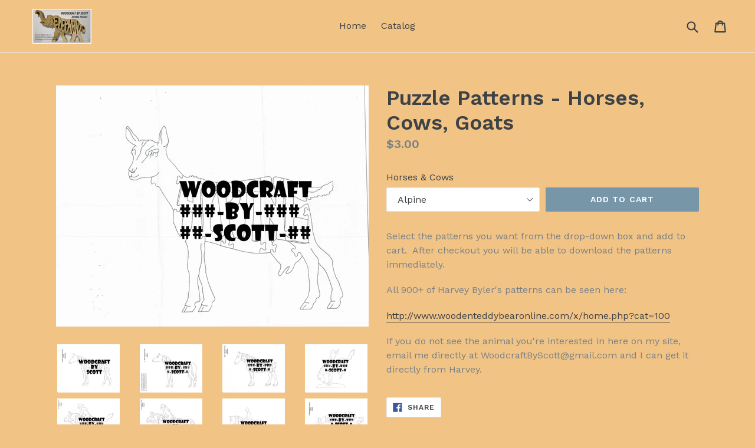

--- FILE ---
content_type: text/html; charset=utf-8
request_url: https://woodcraftbyscott.com/products/puzzle-patterns-horses
body_size: 29434
content:
<!doctype html>
<!--[if IE 9]> <html class="ie9 no-js" lang="en"> <![endif]-->
<!--[if (gt IE 9)|!(IE)]><!--> <html class="no-js" lang="en"> <!--<![endif]-->
<head>

  <meta charset="utf-8">
  <meta http-equiv="X-UA-Compatible" content="IE=edge,chrome=1">
  <meta name="viewport" content="width=device-width,initial-scale=1">
  <meta name="theme-color" content="#7796a8">
  <link rel="canonical" href="https://woodcraftbyscott.com/products/puzzle-patterns-horses">

  
    <link rel="shortcut icon" href="//woodcraftbyscott.com/cdn/shop/files/preview_c391d87c-fb8e-402c-abbf-dcdbb6276f40_32x32.jpg?v=1613530785" type="image/png">
  

  
  <title>
    Puzzle Patterns - Horses, Cows, Goats
    
    
    
      &ndash; Woodcraft By Scott
    
  </title>

  
    <meta name="description" content="Select the patterns you want from the drop-down box and add to cart.  After checkout you will be able to download the patterns immediately. All 900+ of Harvey Byler&#39;s patterns can be seen here: http://www.woodenteddybearonline.com/x/home.php?cat=100 If you do not see the animal you&#39;re interested in here on my site, ema">
  

  <!-- /snippets/social-meta-tags.liquid -->
<meta property="og:site_name" content="Woodcraft By Scott">
<meta property="og:url" content="https://woodcraftbyscott.com/products/puzzle-patterns-horses">
<meta property="og:title" content="Puzzle Patterns - Horses, Cows, Goats">
<meta property="og:type" content="product">
<meta property="og:description" content="Select the patterns you want from the drop-down box and add to cart.  After checkout you will be able to download the patterns immediately. All 900+ of Harvey Byler&#39;s patterns can be seen here: http://www.woodenteddybearonline.com/x/home.php?cat=100 If you do not see the animal you&#39;re interested in here on my site, ema"><meta property="og:price:amount" content="3.00">
  <meta property="og:price:currency" content="USD"><meta property="og:image" content="http://woodcraftbyscott.com/cdn/shop/products/Appaloosa_1024x1024.JPG?v=1574027453"><meta property="og:image" content="http://woodcraftbyscott.com/cdn/shop/products/Arabian_1024x1024.jpg?v=1574027453"><meta property="og:image" content="http://woodcraftbyscott.com/cdn/shop/products/Clydesdale_1024x1024.jpg?v=1574027453">
<meta property="og:image:secure_url" content="https://woodcraftbyscott.com/cdn/shop/products/Appaloosa_1024x1024.JPG?v=1574027453"><meta property="og:image:secure_url" content="https://woodcraftbyscott.com/cdn/shop/products/Arabian_1024x1024.jpg?v=1574027453"><meta property="og:image:secure_url" content="https://woodcraftbyscott.com/cdn/shop/products/Clydesdale_1024x1024.jpg?v=1574027453">

<meta name="twitter:site" content="@">
<meta name="twitter:card" content="summary_large_image">
<meta name="twitter:title" content="Puzzle Patterns - Horses, Cows, Goats">
<meta name="twitter:description" content="Select the patterns you want from the drop-down box and add to cart.  After checkout you will be able to download the patterns immediately. All 900+ of Harvey Byler&#39;s patterns can be seen here: http://www.woodenteddybearonline.com/x/home.php?cat=100 If you do not see the animal you&#39;re interested in here on my site, ema">


  <link href="//woodcraftbyscott.com/cdn/shop/t/1/assets/theme.scss.css?v=114618392867831600451665594827" rel="stylesheet" type="text/css" media="all" />
  

  <link href="//fonts.googleapis.com/css?family=Work+Sans:400,700" rel="stylesheet" type="text/css" media="all" />


  

    <link href="//fonts.googleapis.com/css?family=Work+Sans:600" rel="stylesheet" type="text/css" media="all" />
  



  <script>
    var theme = {
      strings: {
        addToCart: "Add to cart",
        soldOut: "Sold out",
        unavailable: "Unavailable",
        showMore: "Show More",
        showLess: "Show Less"
      },
      moneyFormat: "${{amount}}"
    }
  </script>

  <!--[if (lte IE 9) ]><script src="//woodcraftbyscott.com/cdn/shop/t/1/assets/match-media.min.js?v=22265819453975888031476718003" type="text/javascript"></script><![endif]-->

  

  <!--[if (gt IE 9)|!(IE)]><!--><script src="//woodcraftbyscott.com/cdn/shop/t/1/assets/vendor.js?v=85446238952085176641476718004" defer="defer"></script><!--<![endif]-->
  <!--[if lte IE 9]><script src="//woodcraftbyscott.com/cdn/shop/t/1/assets/vendor.js?v=85446238952085176641476718004"></script><![endif]-->

  <!--[if (gt IE 9)|!(IE)]><!--><script src="//woodcraftbyscott.com/cdn/shop/t/1/assets/theme.js?v=127891956919997208251476718004" defer="defer"></script><!--<![endif]-->
  <!--[if lte IE 9]><script src="//woodcraftbyscott.com/cdn/shop/t/1/assets/theme.js?v=127891956919997208251476718004"></script><![endif]-->

  <script>window.performance && window.performance.mark && window.performance.mark('shopify.content_for_header.start');</script><meta id="shopify-digital-wallet" name="shopify-digital-wallet" content="/15507033/digital_wallets/dialog">
<meta name="shopify-checkout-api-token" content="8df3e75a6634996ef73c13b37364e8d6">
<meta id="in-context-paypal-metadata" data-shop-id="15507033" data-venmo-supported="false" data-environment="production" data-locale="en_US" data-paypal-v4="true" data-currency="USD">
<link rel="alternate" type="application/json+oembed" href="https://woodcraftbyscott.com/products/puzzle-patterns-horses.oembed">
<script async="async" src="/checkouts/internal/preloads.js?locale=en-US"></script>
<script id="apple-pay-shop-capabilities" type="application/json">{"shopId":15507033,"countryCode":"US","currencyCode":"USD","merchantCapabilities":["supports3DS"],"merchantId":"gid:\/\/shopify\/Shop\/15507033","merchantName":"Woodcraft By Scott","requiredBillingContactFields":["postalAddress","email"],"requiredShippingContactFields":["postalAddress","email"],"shippingType":"shipping","supportedNetworks":["visa","masterCard","amex","discover","elo","jcb"],"total":{"type":"pending","label":"Woodcraft By Scott","amount":"1.00"},"shopifyPaymentsEnabled":true,"supportsSubscriptions":true}</script>
<script id="shopify-features" type="application/json">{"accessToken":"8df3e75a6634996ef73c13b37364e8d6","betas":["rich-media-storefront-analytics"],"domain":"woodcraftbyscott.com","predictiveSearch":true,"shopId":15507033,"locale":"en"}</script>
<script>var Shopify = Shopify || {};
Shopify.shop = "woodcraft-by-scott.myshopify.com";
Shopify.locale = "en";
Shopify.currency = {"active":"USD","rate":"1.0"};
Shopify.country = "US";
Shopify.theme = {"name":"debut","id":166231940,"schema_name":"Debut","schema_version":"1.0.0","theme_store_id":1049,"role":"main"};
Shopify.theme.handle = "null";
Shopify.theme.style = {"id":null,"handle":null};
Shopify.cdnHost = "woodcraftbyscott.com/cdn";
Shopify.routes = Shopify.routes || {};
Shopify.routes.root = "/";</script>
<script type="module">!function(o){(o.Shopify=o.Shopify||{}).modules=!0}(window);</script>
<script>!function(o){function n(){var o=[];function n(){o.push(Array.prototype.slice.apply(arguments))}return n.q=o,n}var t=o.Shopify=o.Shopify||{};t.loadFeatures=n(),t.autoloadFeatures=n()}(window);</script>
<script id="shop-js-analytics" type="application/json">{"pageType":"product"}</script>
<script defer="defer" async type="module" src="//woodcraftbyscott.com/cdn/shopifycloud/shop-js/modules/v2/client.init-shop-cart-sync_BdyHc3Nr.en.esm.js"></script>
<script defer="defer" async type="module" src="//woodcraftbyscott.com/cdn/shopifycloud/shop-js/modules/v2/chunk.common_Daul8nwZ.esm.js"></script>
<script type="module">
  await import("//woodcraftbyscott.com/cdn/shopifycloud/shop-js/modules/v2/client.init-shop-cart-sync_BdyHc3Nr.en.esm.js");
await import("//woodcraftbyscott.com/cdn/shopifycloud/shop-js/modules/v2/chunk.common_Daul8nwZ.esm.js");

  window.Shopify.SignInWithShop?.initShopCartSync?.({"fedCMEnabled":true,"windoidEnabled":true});

</script>
<script id="__st">var __st={"a":15507033,"offset":-18000,"reqid":"53779cc8-5ee0-4a48-8dd2-05ba708ad1c4-1768995075","pageurl":"woodcraftbyscott.com\/products\/puzzle-patterns-horses","u":"f571ec29cb37","p":"product","rtyp":"product","rid":235203887119};</script>
<script>window.ShopifyPaypalV4VisibilityTracking = true;</script>
<script id="captcha-bootstrap">!function(){'use strict';const t='contact',e='account',n='new_comment',o=[[t,t],['blogs',n],['comments',n],[t,'customer']],c=[[e,'customer_login'],[e,'guest_login'],[e,'recover_customer_password'],[e,'create_customer']],r=t=>t.map((([t,e])=>`form[action*='/${t}']:not([data-nocaptcha='true']) input[name='form_type'][value='${e}']`)).join(','),a=t=>()=>t?[...document.querySelectorAll(t)].map((t=>t.form)):[];function s(){const t=[...o],e=r(t);return a(e)}const i='password',u='form_key',d=['recaptcha-v3-token','g-recaptcha-response','h-captcha-response',i],f=()=>{try{return window.sessionStorage}catch{return}},m='__shopify_v',_=t=>t.elements[u];function p(t,e,n=!1){try{const o=window.sessionStorage,c=JSON.parse(o.getItem(e)),{data:r}=function(t){const{data:e,action:n}=t;return t[m]||n?{data:e,action:n}:{data:t,action:n}}(c);for(const[e,n]of Object.entries(r))t.elements[e]&&(t.elements[e].value=n);n&&o.removeItem(e)}catch(o){console.error('form repopulation failed',{error:o})}}const l='form_type',E='cptcha';function T(t){t.dataset[E]=!0}const w=window,h=w.document,L='Shopify',v='ce_forms',y='captcha';let A=!1;((t,e)=>{const n=(g='f06e6c50-85a8-45c8-87d0-21a2b65856fe',I='https://cdn.shopify.com/shopifycloud/storefront-forms-hcaptcha/ce_storefront_forms_captcha_hcaptcha.v1.5.2.iife.js',D={infoText:'Protected by hCaptcha',privacyText:'Privacy',termsText:'Terms'},(t,e,n)=>{const o=w[L][v],c=o.bindForm;if(c)return c(t,g,e,D).then(n);var r;o.q.push([[t,g,e,D],n]),r=I,A||(h.body.append(Object.assign(h.createElement('script'),{id:'captcha-provider',async:!0,src:r})),A=!0)});var g,I,D;w[L]=w[L]||{},w[L][v]=w[L][v]||{},w[L][v].q=[],w[L][y]=w[L][y]||{},w[L][y].protect=function(t,e){n(t,void 0,e),T(t)},Object.freeze(w[L][y]),function(t,e,n,w,h,L){const[v,y,A,g]=function(t,e,n){const i=e?o:[],u=t?c:[],d=[...i,...u],f=r(d),m=r(i),_=r(d.filter((([t,e])=>n.includes(e))));return[a(f),a(m),a(_),s()]}(w,h,L),I=t=>{const e=t.target;return e instanceof HTMLFormElement?e:e&&e.form},D=t=>v().includes(t);t.addEventListener('submit',(t=>{const e=I(t);if(!e)return;const n=D(e)&&!e.dataset.hcaptchaBound&&!e.dataset.recaptchaBound,o=_(e),c=g().includes(e)&&(!o||!o.value);(n||c)&&t.preventDefault(),c&&!n&&(function(t){try{if(!f())return;!function(t){const e=f();if(!e)return;const n=_(t);if(!n)return;const o=n.value;o&&e.removeItem(o)}(t);const e=Array.from(Array(32),(()=>Math.random().toString(36)[2])).join('');!function(t,e){_(t)||t.append(Object.assign(document.createElement('input'),{type:'hidden',name:u})),t.elements[u].value=e}(t,e),function(t,e){const n=f();if(!n)return;const o=[...t.querySelectorAll(`input[type='${i}']`)].map((({name:t})=>t)),c=[...d,...o],r={};for(const[a,s]of new FormData(t).entries())c.includes(a)||(r[a]=s);n.setItem(e,JSON.stringify({[m]:1,action:t.action,data:r}))}(t,e)}catch(e){console.error('failed to persist form',e)}}(e),e.submit())}));const S=(t,e)=>{t&&!t.dataset[E]&&(n(t,e.some((e=>e===t))),T(t))};for(const o of['focusin','change'])t.addEventListener(o,(t=>{const e=I(t);D(e)&&S(e,y())}));const B=e.get('form_key'),M=e.get(l),P=B&&M;t.addEventListener('DOMContentLoaded',(()=>{const t=y();if(P)for(const e of t)e.elements[l].value===M&&p(e,B);[...new Set([...A(),...v().filter((t=>'true'===t.dataset.shopifyCaptcha))])].forEach((e=>S(e,t)))}))}(h,new URLSearchParams(w.location.search),n,t,e,['guest_login'])})(!0,!0)}();</script>
<script integrity="sha256-4kQ18oKyAcykRKYeNunJcIwy7WH5gtpwJnB7kiuLZ1E=" data-source-attribution="shopify.loadfeatures" defer="defer" src="//woodcraftbyscott.com/cdn/shopifycloud/storefront/assets/storefront/load_feature-a0a9edcb.js" crossorigin="anonymous"></script>
<script data-source-attribution="shopify.dynamic_checkout.dynamic.init">var Shopify=Shopify||{};Shopify.PaymentButton=Shopify.PaymentButton||{isStorefrontPortableWallets:!0,init:function(){window.Shopify.PaymentButton.init=function(){};var t=document.createElement("script");t.src="https://woodcraftbyscott.com/cdn/shopifycloud/portable-wallets/latest/portable-wallets.en.js",t.type="module",document.head.appendChild(t)}};
</script>
<script data-source-attribution="shopify.dynamic_checkout.buyer_consent">
  function portableWalletsHideBuyerConsent(e){var t=document.getElementById("shopify-buyer-consent"),n=document.getElementById("shopify-subscription-policy-button");t&&n&&(t.classList.add("hidden"),t.setAttribute("aria-hidden","true"),n.removeEventListener("click",e))}function portableWalletsShowBuyerConsent(e){var t=document.getElementById("shopify-buyer-consent"),n=document.getElementById("shopify-subscription-policy-button");t&&n&&(t.classList.remove("hidden"),t.removeAttribute("aria-hidden"),n.addEventListener("click",e))}window.Shopify?.PaymentButton&&(window.Shopify.PaymentButton.hideBuyerConsent=portableWalletsHideBuyerConsent,window.Shopify.PaymentButton.showBuyerConsent=portableWalletsShowBuyerConsent);
</script>
<script data-source-attribution="shopify.dynamic_checkout.cart.bootstrap">document.addEventListener("DOMContentLoaded",(function(){function t(){return document.querySelector("shopify-accelerated-checkout-cart, shopify-accelerated-checkout")}if(t())Shopify.PaymentButton.init();else{new MutationObserver((function(e,n){t()&&(Shopify.PaymentButton.init(),n.disconnect())})).observe(document.body,{childList:!0,subtree:!0})}}));
</script>
<link id="shopify-accelerated-checkout-styles" rel="stylesheet" media="screen" href="https://woodcraftbyscott.com/cdn/shopifycloud/portable-wallets/latest/accelerated-checkout-backwards-compat.css" crossorigin="anonymous">
<style id="shopify-accelerated-checkout-cart">
        #shopify-buyer-consent {
  margin-top: 1em;
  display: inline-block;
  width: 100%;
}

#shopify-buyer-consent.hidden {
  display: none;
}

#shopify-subscription-policy-button {
  background: none;
  border: none;
  padding: 0;
  text-decoration: underline;
  font-size: inherit;
  cursor: pointer;
}

#shopify-subscription-policy-button::before {
  box-shadow: none;
}

      </style>

<script>window.performance && window.performance.mark && window.performance.mark('shopify.content_for_header.end');</script>
<link href="https://monorail-edge.shopifysvc.com" rel="dns-prefetch">
<script>(function(){if ("sendBeacon" in navigator && "performance" in window) {try {var session_token_from_headers = performance.getEntriesByType('navigation')[0].serverTiming.find(x => x.name == '_s').description;} catch {var session_token_from_headers = undefined;}var session_cookie_matches = document.cookie.match(/_shopify_s=([^;]*)/);var session_token_from_cookie = session_cookie_matches && session_cookie_matches.length === 2 ? session_cookie_matches[1] : "";var session_token = session_token_from_headers || session_token_from_cookie || "";function handle_abandonment_event(e) {var entries = performance.getEntries().filter(function(entry) {return /monorail-edge.shopifysvc.com/.test(entry.name);});if (!window.abandonment_tracked && entries.length === 0) {window.abandonment_tracked = true;var currentMs = Date.now();var navigation_start = performance.timing.navigationStart;var payload = {shop_id: 15507033,url: window.location.href,navigation_start,duration: currentMs - navigation_start,session_token,page_type: "product"};window.navigator.sendBeacon("https://monorail-edge.shopifysvc.com/v1/produce", JSON.stringify({schema_id: "online_store_buyer_site_abandonment/1.1",payload: payload,metadata: {event_created_at_ms: currentMs,event_sent_at_ms: currentMs}}));}}window.addEventListener('pagehide', handle_abandonment_event);}}());</script>
<script id="web-pixels-manager-setup">(function e(e,d,r,n,o){if(void 0===o&&(o={}),!Boolean(null===(a=null===(i=window.Shopify)||void 0===i?void 0:i.analytics)||void 0===a?void 0:a.replayQueue)){var i,a;window.Shopify=window.Shopify||{};var t=window.Shopify;t.analytics=t.analytics||{};var s=t.analytics;s.replayQueue=[],s.publish=function(e,d,r){return s.replayQueue.push([e,d,r]),!0};try{self.performance.mark("wpm:start")}catch(e){}var l=function(){var e={modern:/Edge?\/(1{2}[4-9]|1[2-9]\d|[2-9]\d{2}|\d{4,})\.\d+(\.\d+|)|Firefox\/(1{2}[4-9]|1[2-9]\d|[2-9]\d{2}|\d{4,})\.\d+(\.\d+|)|Chrom(ium|e)\/(9{2}|\d{3,})\.\d+(\.\d+|)|(Maci|X1{2}).+ Version\/(15\.\d+|(1[6-9]|[2-9]\d|\d{3,})\.\d+)([,.]\d+|)( \(\w+\)|)( Mobile\/\w+|) Safari\/|Chrome.+OPR\/(9{2}|\d{3,})\.\d+\.\d+|(CPU[ +]OS|iPhone[ +]OS|CPU[ +]iPhone|CPU IPhone OS|CPU iPad OS)[ +]+(15[._]\d+|(1[6-9]|[2-9]\d|\d{3,})[._]\d+)([._]\d+|)|Android:?[ /-](13[3-9]|1[4-9]\d|[2-9]\d{2}|\d{4,})(\.\d+|)(\.\d+|)|Android.+Firefox\/(13[5-9]|1[4-9]\d|[2-9]\d{2}|\d{4,})\.\d+(\.\d+|)|Android.+Chrom(ium|e)\/(13[3-9]|1[4-9]\d|[2-9]\d{2}|\d{4,})\.\d+(\.\d+|)|SamsungBrowser\/([2-9]\d|\d{3,})\.\d+/,legacy:/Edge?\/(1[6-9]|[2-9]\d|\d{3,})\.\d+(\.\d+|)|Firefox\/(5[4-9]|[6-9]\d|\d{3,})\.\d+(\.\d+|)|Chrom(ium|e)\/(5[1-9]|[6-9]\d|\d{3,})\.\d+(\.\d+|)([\d.]+$|.*Safari\/(?![\d.]+ Edge\/[\d.]+$))|(Maci|X1{2}).+ Version\/(10\.\d+|(1[1-9]|[2-9]\d|\d{3,})\.\d+)([,.]\d+|)( \(\w+\)|)( Mobile\/\w+|) Safari\/|Chrome.+OPR\/(3[89]|[4-9]\d|\d{3,})\.\d+\.\d+|(CPU[ +]OS|iPhone[ +]OS|CPU[ +]iPhone|CPU IPhone OS|CPU iPad OS)[ +]+(10[._]\d+|(1[1-9]|[2-9]\d|\d{3,})[._]\d+)([._]\d+|)|Android:?[ /-](13[3-9]|1[4-9]\d|[2-9]\d{2}|\d{4,})(\.\d+|)(\.\d+|)|Mobile Safari.+OPR\/([89]\d|\d{3,})\.\d+\.\d+|Android.+Firefox\/(13[5-9]|1[4-9]\d|[2-9]\d{2}|\d{4,})\.\d+(\.\d+|)|Android.+Chrom(ium|e)\/(13[3-9]|1[4-9]\d|[2-9]\d{2}|\d{4,})\.\d+(\.\d+|)|Android.+(UC? ?Browser|UCWEB|U3)[ /]?(15\.([5-9]|\d{2,})|(1[6-9]|[2-9]\d|\d{3,})\.\d+)\.\d+|SamsungBrowser\/(5\.\d+|([6-9]|\d{2,})\.\d+)|Android.+MQ{2}Browser\/(14(\.(9|\d{2,})|)|(1[5-9]|[2-9]\d|\d{3,})(\.\d+|))(\.\d+|)|K[Aa][Ii]OS\/(3\.\d+|([4-9]|\d{2,})\.\d+)(\.\d+|)/},d=e.modern,r=e.legacy,n=navigator.userAgent;return n.match(d)?"modern":n.match(r)?"legacy":"unknown"}(),u="modern"===l?"modern":"legacy",c=(null!=n?n:{modern:"",legacy:""})[u],f=function(e){return[e.baseUrl,"/wpm","/b",e.hashVersion,"modern"===e.buildTarget?"m":"l",".js"].join("")}({baseUrl:d,hashVersion:r,buildTarget:u}),m=function(e){var d=e.version,r=e.bundleTarget,n=e.surface,o=e.pageUrl,i=e.monorailEndpoint;return{emit:function(e){var a=e.status,t=e.errorMsg,s=(new Date).getTime(),l=JSON.stringify({metadata:{event_sent_at_ms:s},events:[{schema_id:"web_pixels_manager_load/3.1",payload:{version:d,bundle_target:r,page_url:o,status:a,surface:n,error_msg:t},metadata:{event_created_at_ms:s}}]});if(!i)return console&&console.warn&&console.warn("[Web Pixels Manager] No Monorail endpoint provided, skipping logging."),!1;try{return self.navigator.sendBeacon.bind(self.navigator)(i,l)}catch(e){}var u=new XMLHttpRequest;try{return u.open("POST",i,!0),u.setRequestHeader("Content-Type","text/plain"),u.send(l),!0}catch(e){return console&&console.warn&&console.warn("[Web Pixels Manager] Got an unhandled error while logging to Monorail."),!1}}}}({version:r,bundleTarget:l,surface:e.surface,pageUrl:self.location.href,monorailEndpoint:e.monorailEndpoint});try{o.browserTarget=l,function(e){var d=e.src,r=e.async,n=void 0===r||r,o=e.onload,i=e.onerror,a=e.sri,t=e.scriptDataAttributes,s=void 0===t?{}:t,l=document.createElement("script"),u=document.querySelector("head"),c=document.querySelector("body");if(l.async=n,l.src=d,a&&(l.integrity=a,l.crossOrigin="anonymous"),s)for(var f in s)if(Object.prototype.hasOwnProperty.call(s,f))try{l.dataset[f]=s[f]}catch(e){}if(o&&l.addEventListener("load",o),i&&l.addEventListener("error",i),u)u.appendChild(l);else{if(!c)throw new Error("Did not find a head or body element to append the script");c.appendChild(l)}}({src:f,async:!0,onload:function(){if(!function(){var e,d;return Boolean(null===(d=null===(e=window.Shopify)||void 0===e?void 0:e.analytics)||void 0===d?void 0:d.initialized)}()){var d=window.webPixelsManager.init(e)||void 0;if(d){var r=window.Shopify.analytics;r.replayQueue.forEach((function(e){var r=e[0],n=e[1],o=e[2];d.publishCustomEvent(r,n,o)})),r.replayQueue=[],r.publish=d.publishCustomEvent,r.visitor=d.visitor,r.initialized=!0}}},onerror:function(){return m.emit({status:"failed",errorMsg:"".concat(f," has failed to load")})},sri:function(e){var d=/^sha384-[A-Za-z0-9+/=]+$/;return"string"==typeof e&&d.test(e)}(c)?c:"",scriptDataAttributes:o}),m.emit({status:"loading"})}catch(e){m.emit({status:"failed",errorMsg:(null==e?void 0:e.message)||"Unknown error"})}}})({shopId: 15507033,storefrontBaseUrl: "https://woodcraftbyscott.com",extensionsBaseUrl: "https://extensions.shopifycdn.com/cdn/shopifycloud/web-pixels-manager",monorailEndpoint: "https://monorail-edge.shopifysvc.com/unstable/produce_batch",surface: "storefront-renderer",enabledBetaFlags: ["2dca8a86"],webPixelsConfigList: [{"id":"shopify-app-pixel","configuration":"{}","eventPayloadVersion":"v1","runtimeContext":"STRICT","scriptVersion":"0450","apiClientId":"shopify-pixel","type":"APP","privacyPurposes":["ANALYTICS","MARKETING"]},{"id":"shopify-custom-pixel","eventPayloadVersion":"v1","runtimeContext":"LAX","scriptVersion":"0450","apiClientId":"shopify-pixel","type":"CUSTOM","privacyPurposes":["ANALYTICS","MARKETING"]}],isMerchantRequest: false,initData: {"shop":{"name":"Woodcraft By Scott","paymentSettings":{"currencyCode":"USD"},"myshopifyDomain":"woodcraft-by-scott.myshopify.com","countryCode":"US","storefrontUrl":"https:\/\/woodcraftbyscott.com"},"customer":null,"cart":null,"checkout":null,"productVariants":[{"price":{"amount":3.0,"currencyCode":"USD"},"product":{"title":"Puzzle Patterns - Horses, Cows, Goats","vendor":"Woodcraft By Scott","id":"235203887119","untranslatedTitle":"Puzzle Patterns - Horses, Cows, Goats","url":"\/products\/puzzle-patterns-horses","type":""},"id":"31897253642298","image":{"src":"\/\/woodcraftbyscott.com\/cdn\/shop\/products\/Goat-Alpine.jpg?v=1597753623"},"sku":"","title":"Alpine","untranslatedTitle":"Alpine"},{"price":{"amount":3.0,"currencyCode":"USD"},"product":{"title":"Puzzle Patterns - Horses, Cows, Goats","vendor":"Woodcraft By Scott","id":"235203887119","untranslatedTitle":"Puzzle Patterns - Horses, Cows, Goats","url":"\/products\/puzzle-patterns-horses","type":""},"id":"22988749275194","image":{"src":"\/\/woodcraftbyscott.com\/cdn\/shop\/products\/Angus-Bull.jpg?v=1554727393"},"sku":"","title":"Angus-Bull","untranslatedTitle":"Angus-Bull"},{"price":{"amount":3.0,"currencyCode":"USD"},"product":{"title":"Puzzle Patterns - Horses, Cows, Goats","vendor":"Woodcraft By Scott","id":"235203887119","untranslatedTitle":"Puzzle Patterns - Horses, Cows, Goats","url":"\/products\/puzzle-patterns-horses","type":""},"id":"22988752191546","image":{"src":"\/\/woodcraftbyscott.com\/cdn\/shop\/products\/Angus-Cow.jpg?v=1554727425"},"sku":"","title":"Angus-Cow","untranslatedTitle":"Angus-Cow"},{"price":{"amount":3.0,"currencyCode":"USD"},"product":{"title":"Puzzle Patterns - Horses, Cows, Goats","vendor":"Woodcraft By Scott","id":"235203887119","untranslatedTitle":"Puzzle Patterns - Horses, Cows, Goats","url":"\/products\/puzzle-patterns-horses","type":""},"id":"2187455528975","image":{"src":"\/\/woodcraftbyscott.com\/cdn\/shop\/products\/Appaloosa.JPG?v=1574027453"},"sku":"","title":"Appaloosa","untranslatedTitle":"Appaloosa"},{"price":{"amount":3.0,"currencyCode":"USD"},"product":{"title":"Puzzle Patterns - Horses, Cows, Goats","vendor":"Woodcraft By Scott","id":"235203887119","untranslatedTitle":"Puzzle Patterns - Horses, Cows, Goats","url":"\/products\/puzzle-patterns-horses","type":""},"id":"2187455561743","image":{"src":"\/\/woodcraftbyscott.com\/cdn\/shop\/products\/Arabian.jpg?v=1574027453"},"sku":"","title":"Arabian","untranslatedTitle":"Arabian"},{"price":{"amount":3.0,"currencyCode":"USD"},"product":{"title":"Puzzle Patterns - Horses, Cows, Goats","vendor":"Woodcraft By Scott","id":"235203887119","untranslatedTitle":"Puzzle Patterns - Horses, Cows, Goats","url":"\/products\/puzzle-patterns-horses","type":""},"id":"6908180070458","image":{"src":"\/\/woodcraftbyscott.com\/cdn\/shop\/products\/Belgian.jpg?v=1574027454"},"sku":"","title":"Belgian","untranslatedTitle":"Belgian"},{"price":{"amount":3.0,"currencyCode":"USD"},"product":{"title":"Puzzle Patterns - Horses, Cows, Goats","vendor":"Woodcraft By Scott","id":"235203887119","untranslatedTitle":"Puzzle Patterns - Horses, Cows, Goats","url":"\/products\/puzzle-patterns-horses","type":""},"id":"31897258623034","image":{"src":"\/\/woodcraftbyscott.com\/cdn\/shop\/products\/Goat-Boer.jpg?v=1597753655"},"sku":"","title":"Boer","untranslatedTitle":"Boer"},{"price":{"amount":3.0,"currencyCode":"USD"},"product":{"title":"Puzzle Patterns - Horses, Cows, Goats","vendor":"Woodcraft By Scott","id":"235203887119","untranslatedTitle":"Puzzle Patterns - Horses, Cows, Goats","url":"\/products\/puzzle-patterns-horses","type":""},"id":"22988739182650","image":{"src":"\/\/woodcraftbyscott.com\/cdn\/shop\/products\/Calf1.jpg?v=1554727281"},"sku":"","title":"Calf1","untranslatedTitle":"Calf1"},{"price":{"amount":3.0,"currencyCode":"USD"},"product":{"title":"Puzzle Patterns - Horses, Cows, Goats","vendor":"Woodcraft By Scott","id":"235203887119","untranslatedTitle":"Puzzle Patterns - Horses, Cows, Goats","url":"\/products\/puzzle-patterns-horses","type":""},"id":"22988741771322","image":{"src":"\/\/woodcraftbyscott.com\/cdn\/shop\/products\/Calf2.jpg?v=1554727311"},"sku":"","title":"Calf2","untranslatedTitle":"Calf2"},{"price":{"amount":3.0,"currencyCode":"USD"},"product":{"title":"Puzzle Patterns - Horses, Cows, Goats","vendor":"Woodcraft By Scott","id":"235203887119","untranslatedTitle":"Puzzle Patterns - Horses, Cows, Goats","url":"\/products\/puzzle-patterns-horses","type":""},"id":"22988736299066","image":{"src":"\/\/woodcraftbyscott.com\/cdn\/shop\/products\/Canadian.jpg?v=1554727249"},"sku":"","title":"Canadian","untranslatedTitle":"Canadian"},{"price":{"amount":3.0,"currencyCode":"USD"},"product":{"title":"Puzzle Patterns - Horses, Cows, Goats","vendor":"Woodcraft By Scott","id":"235203887119","untranslatedTitle":"Puzzle Patterns - Horses, Cows, Goats","url":"\/products\/puzzle-patterns-horses","type":""},"id":"22988744851514","image":{"src":"\/\/woodcraftbyscott.com\/cdn\/shop\/products\/Galloway-Bull.jpg?v=1554727342"},"sku":"","title":"Charolais-Bull","untranslatedTitle":"Charolais-Bull"},{"price":{"amount":3.0,"currencyCode":"USD"},"product":{"title":"Puzzle Patterns - Horses, Cows, Goats","vendor":"Woodcraft By Scott","id":"235203887119","untranslatedTitle":"Puzzle Patterns - Horses, Cows, Goats","url":"\/products\/puzzle-patterns-horses","type":""},"id":"22988746522682","image":{"src":"\/\/woodcraftbyscott.com\/cdn\/shop\/products\/Charolais-Cow.jpg?v=1554727369"},"sku":"","title":"Charolais-Cow","untranslatedTitle":"Charolais-Cow"},{"price":{"amount":3.0,"currencyCode":"USD"},"product":{"title":"Puzzle Patterns - Horses, Cows, Goats","vendor":"Woodcraft By Scott","id":"235203887119","untranslatedTitle":"Puzzle Patterns - Horses, Cows, Goats","url":"\/products\/puzzle-patterns-horses","type":""},"id":"2187455594511","image":{"src":"\/\/woodcraftbyscott.com\/cdn\/shop\/products\/Clydesdale.jpg?v=1574027453"},"sku":"","title":"Clydesdale","untranslatedTitle":"Clydesdale"},{"price":{"amount":3.0,"currencyCode":"USD"},"product":{"title":"Puzzle Patterns - Horses, Cows, Goats","vendor":"Woodcraft By Scott","id":"235203887119","untranslatedTitle":"Puzzle Patterns - Horses, Cows, Goats","url":"\/products\/puzzle-patterns-horses","type":""},"id":"2187488395279","image":{"src":"\/\/woodcraftbyscott.com\/cdn\/shop\/products\/Cowboy.jpg?v=1574027453"},"sku":"","title":"Cowboy","untranslatedTitle":"Cowboy"},{"price":{"amount":3.0,"currencyCode":"USD"},"product":{"title":"Puzzle Patterns - Horses, Cows, Goats","vendor":"Woodcraft By Scott","id":"235203887119","untranslatedTitle":"Puzzle Patterns - Horses, Cows, Goats","url":"\/products\/puzzle-patterns-horses","type":""},"id":"2187455987727","image":{"src":"\/\/woodcraftbyscott.com\/cdn\/shop\/products\/Cowgirl.jpg?v=1574027453"},"sku":"","title":"Cowgirl","untranslatedTitle":"Cowgirl"},{"price":{"amount":3.0,"currencyCode":"USD"},"product":{"title":"Puzzle Patterns - Horses, Cows, Goats","vendor":"Woodcraft By Scott","id":"235203887119","untranslatedTitle":"Puzzle Patterns - Horses, Cows, Goats","url":"\/products\/puzzle-patterns-horses","type":""},"id":"2187456020495","image":{"src":"\/\/woodcraftbyscott.com\/cdn\/shop\/products\/CowgirlUp.jpg?v=1574027453"},"sku":"","title":"CowgirlUp","untranslatedTitle":"CowgirlUp"},{"price":{"amount":3.0,"currencyCode":"USD"},"product":{"title":"Puzzle Patterns - Horses, Cows, Goats","vendor":"Woodcraft By Scott","id":"235203887119","untranslatedTitle":"Puzzle Patterns - Horses, Cows, Goats","url":"\/products\/puzzle-patterns-horses","type":""},"id":"40163840000058","image":{"src":"\/\/woodcraftbyscott.com\/cdn\/shop\/files\/Draft-Horse.jpg?v=1701695797"},"sku":"","title":"Draft-Horse","untranslatedTitle":"Draft-Horse"},{"price":{"amount":3.0,"currencyCode":"USD"},"product":{"title":"Puzzle Patterns - Horses, Cows, Goats","vendor":"Woodcraft By Scott","id":"235203887119","untranslatedTitle":"Puzzle Patterns - Horses, Cows, Goats","url":"\/products\/puzzle-patterns-horses","type":""},"id":"40163840032826","image":{"src":"\/\/woodcraftbyscott.com\/cdn\/shop\/files\/Draught-Horse.jpg?v=1701695816"},"sku":"","title":"Draught-Horse","untranslatedTitle":"Draught-Horse"},{"price":{"amount":3.0,"currencyCode":"USD"},"product":{"title":"Puzzle Patterns - Horses, Cows, Goats","vendor":"Woodcraft By Scott","id":"235203887119","untranslatedTitle":"Puzzle Patterns - Horses, Cows, Goats","url":"\/products\/puzzle-patterns-horses","type":""},"id":"2187455627279","image":{"src":"\/\/woodcraftbyscott.com\/cdn\/shop\/products\/Dressage.jpg?v=1574027453"},"sku":"","title":"Dressage","untranslatedTitle":"Dressage"},{"price":{"amount":3.0,"currencyCode":"USD"},"product":{"title":"Puzzle Patterns - Horses, Cows, Goats","vendor":"Woodcraft By Scott","id":"235203887119","untranslatedTitle":"Puzzle Patterns - Horses, Cows, Goats","url":"\/products\/puzzle-patterns-horses","type":""},"id":"6827658936378","image":{"src":"\/\/woodcraftbyscott.com\/cdn\/shop\/products\/Driving_Horse_Carriage.JPG?v=1574027454"},"sku":"","title":"Driving(Carriage)","untranslatedTitle":"Driving(Carriage)"},{"price":{"amount":3.0,"currencyCode":"USD"},"product":{"title":"Puzzle Patterns - Horses, Cows, Goats","vendor":"Woodcraft By Scott","id":"235203887119","untranslatedTitle":"Puzzle Patterns - Horses, Cows, Goats","url":"\/products\/puzzle-patterns-horses","type":""},"id":"2187455660047","image":{"src":"\/\/woodcraftbyscott.com\/cdn\/shop\/products\/Farrier.jpg?v=1574027453"},"sku":"","title":"Farrier(Back)","untranslatedTitle":"Farrier(Back)"},{"price":{"amount":3.0,"currencyCode":"USD"},"product":{"title":"Puzzle Patterns - Horses, Cows, Goats","vendor":"Woodcraft By Scott","id":"235203887119","untranslatedTitle":"Puzzle Patterns - Horses, Cows, Goats","url":"\/products\/puzzle-patterns-horses","type":""},"id":"6827662344250","image":{"src":"\/\/woodcraftbyscott.com\/cdn\/shop\/products\/Farrier_Front.JPG?v=1574027454"},"sku":"","title":"Farrier(Front)","untranslatedTitle":"Farrier(Front)"},{"price":{"amount":3.0,"currencyCode":"USD"},"product":{"title":"Puzzle Patterns - Horses, Cows, Goats","vendor":"Woodcraft By Scott","id":"235203887119","untranslatedTitle":"Puzzle Patterns - Horses, Cows, Goats","url":"\/products\/puzzle-patterns-horses","type":""},"id":"31215223373882","image":{"src":"\/\/woodcraftbyscott.com\/cdn\/shop\/products\/Fjord.jpg?v=1574027483"},"sku":"","title":"Fjord","untranslatedTitle":"Fjord"},{"price":{"amount":3.0,"currencyCode":"USD"},"product":{"title":"Puzzle Patterns - Horses, Cows, Goats","vendor":"Woodcraft By Scott","id":"235203887119","untranslatedTitle":"Puzzle Patterns - Horses, Cows, Goats","url":"\/products\/puzzle-patterns-horses","type":""},"id":"6827672993850","image":{"src":"\/\/woodcraftbyscott.com\/cdn\/shop\/products\/Foxtrotter.jpg?v=1574027454"},"sku":"","title":"FoxTrotter","untranslatedTitle":"FoxTrotter"},{"price":{"amount":3.0,"currencyCode":"USD"},"product":{"title":"Puzzle Patterns - Horses, Cows, Goats","vendor":"Woodcraft By Scott","id":"235203887119","untranslatedTitle":"Puzzle Patterns - Horses, Cows, Goats","url":"\/products\/puzzle-patterns-horses","type":""},"id":"6908183085114","image":{"src":"\/\/woodcraftbyscott.com\/cdn\/shop\/products\/Friesian.jpg?v=1574027454"},"sku":"","title":"Friesian","untranslatedTitle":"Friesian"},{"price":{"amount":3.0,"currencyCode":"USD"},"product":{"title":"Puzzle Patterns - Horses, Cows, Goats","vendor":"Woodcraft By Scott","id":"235203887119","untranslatedTitle":"Puzzle Patterns - Horses, Cows, Goats","url":"\/products\/puzzle-patterns-horses","type":""},"id":"22988753829946","image":{"src":"\/\/woodcraftbyscott.com\/cdn\/shop\/products\/Galloway-Bull_0c431419-c8cd-4f9e-a4d1-5fc2cf979faf.jpg?v=1554727449"},"sku":"","title":"Galloway-Bull","untranslatedTitle":"Galloway-Bull"},{"price":{"amount":3.0,"currencyCode":"USD"},"product":{"title":"Puzzle Patterns - Horses, Cows, Goats","vendor":"Woodcraft By Scott","id":"235203887119","untranslatedTitle":"Puzzle Patterns - Horses, Cows, Goats","url":"\/products\/puzzle-patterns-horses","type":""},"id":"22988755763258","image":{"src":"\/\/woodcraftbyscott.com\/cdn\/shop\/products\/Galloway-Cow.jpg?v=1554727473"},"sku":"","title":"Galloway-Cow","untranslatedTitle":"Galloway-Cow"},{"price":{"amount":3.0,"currencyCode":"USD"},"product":{"title":"Puzzle Patterns - Horses, Cows, Goats","vendor":"Woodcraft By Scott","id":"235203887119","untranslatedTitle":"Puzzle Patterns - Horses, Cows, Goats","url":"\/products\/puzzle-patterns-horses","type":""},"id":"6908185608250","image":{"src":"\/\/woodcraftbyscott.com\/cdn\/shop\/products\/Haflinger.jpg?v=1574027454"},"sku":"","title":"Haflinger","untranslatedTitle":"Haflinger"},{"price":{"amount":3.0,"currencyCode":"USD"},"product":{"title":"Puzzle Patterns - Horses, Cows, Goats","vendor":"Woodcraft By Scott","id":"235203887119","untranslatedTitle":"Puzzle Patterns - Horses, Cows, Goats","url":"\/products\/puzzle-patterns-horses","type":""},"id":"22988768772154","image":{"src":"\/\/woodcraftbyscott.com\/cdn\/shop\/products\/Hereford-Bull.jpg?v=1554727603"},"sku":"","title":"Hereford-Bull","untranslatedTitle":"Hereford-Bull"},{"price":{"amount":3.0,"currencyCode":"USD"},"product":{"title":"Puzzle Patterns - Horses, Cows, Goats","vendor":"Woodcraft By Scott","id":"235203887119","untranslatedTitle":"Puzzle Patterns - Horses, Cows, Goats","url":"\/products\/puzzle-patterns-horses","type":""},"id":"22988771360826","image":{"src":"\/\/woodcraftbyscott.com\/cdn\/shop\/products\/Hereford-Cow.jpg?v=1554727631"},"sku":"","title":"Hereford-Cow","untranslatedTitle":"Hereford-Cow"},{"price":{"amount":3.0,"currencyCode":"USD"},"product":{"title":"Puzzle Patterns - Horses, Cows, Goats","vendor":"Woodcraft By Scott","id":"235203887119","untranslatedTitle":"Puzzle Patterns - Horses, Cows, Goats","url":"\/products\/puzzle-patterns-horses","type":""},"id":"22988758646842","image":{"src":"\/\/woodcraftbyscott.com\/cdn\/shop\/products\/Holstein-Bull.jpg?v=1554727500"},"sku":"","title":"Holstein-Bull","untranslatedTitle":"Holstein-Bull"},{"price":{"amount":3.0,"currencyCode":"USD"},"product":{"title":"Puzzle Patterns - Horses, Cows, Goats","vendor":"Woodcraft By Scott","id":"235203887119","untranslatedTitle":"Puzzle Patterns - Horses, Cows, Goats","url":"\/products\/puzzle-patterns-horses","type":""},"id":"22988760973370","image":{"src":"\/\/woodcraftbyscott.com\/cdn\/shop\/products\/Holstein-Cow.jpg?v=1554727522"},"sku":"","title":"Holstein-Cow","untranslatedTitle":"Holstein-Cow"},{"price":{"amount":3.0,"currencyCode":"USD"},"product":{"title":"Puzzle Patterns - Horses, Cows, Goats","vendor":"Woodcraft By Scott","id":"235203887119","untranslatedTitle":"Puzzle Patterns - Horses, Cows, Goats","url":"\/products\/puzzle-patterns-horses","type":""},"id":"2187455692815","image":{"src":"\/\/woodcraftbyscott.com\/cdn\/shop\/products\/Horse.jpg?v=1574027453"},"sku":"","title":"Horse","untranslatedTitle":"Horse"},{"price":{"amount":3.0,"currencyCode":"USD"},"product":{"title":"Puzzle Patterns - Horses, Cows, Goats","vendor":"Woodcraft By Scott","id":"235203887119","untranslatedTitle":"Puzzle Patterns - Horses, Cows, Goats","url":"\/products\/puzzle-patterns-horses","type":""},"id":"2187455725583","image":{"src":"\/\/woodcraftbyscott.com\/cdn\/shop\/products\/Icelandic.jpg?v=1574027453"},"sku":"","title":"Icelandic","untranslatedTitle":"Icelandic"},{"price":{"amount":3.0,"currencyCode":"USD"},"product":{"title":"Puzzle Patterns - Horses, Cows, Goats","vendor":"Woodcraft By Scott","id":"235203887119","untranslatedTitle":"Puzzle Patterns - Horses, Cows, Goats","url":"\/products\/puzzle-patterns-horses","type":""},"id":"6908188524602","image":{"src":"\/\/woodcraftbyscott.com\/cdn\/shop\/products\/I_Love_Horses.jpg?v=1574027454"},"sku":"","title":"I Love Horses","untranslatedTitle":"I Love Horses"},{"price":{"amount":3.0,"currencyCode":"USD"},"product":{"title":"Puzzle Patterns - Horses, Cows, Goats","vendor":"Woodcraft By Scott","id":"235203887119","untranslatedTitle":"Puzzle Patterns - Horses, Cows, Goats","url":"\/products\/puzzle-patterns-horses","type":""},"id":"22988763332666","image":{"src":"\/\/woodcraftbyscott.com\/cdn\/shop\/products\/Jersey-Bull.jpg?v=1554727549"},"sku":"","title":"Jersey-Bull","untranslatedTitle":"Jersey-Bull"},{"price":{"amount":3.0,"currencyCode":"USD"},"product":{"title":"Puzzle Patterns - Horses, Cows, Goats","vendor":"Woodcraft By Scott","id":"235203887119","untranslatedTitle":"Puzzle Patterns - Horses, Cows, Goats","url":"\/products\/puzzle-patterns-horses","type":""},"id":"22988764938298","image":{"src":"\/\/woodcraftbyscott.com\/cdn\/shop\/products\/Jersey-Cow.jpg?v=1554727569"},"sku":"","title":"Jersey-Cow","untranslatedTitle":"Jersey-Cow"},{"price":{"amount":3.0,"currencyCode":"USD"},"product":{"title":"Puzzle Patterns - Horses, Cows, Goats","vendor":"Woodcraft By Scott","id":"235203887119","untranslatedTitle":"Puzzle Patterns - Horses, Cows, Goats","url":"\/products\/puzzle-patterns-horses","type":""},"id":"23272795504698","image":{"src":"\/\/woodcraftbyscott.com\/cdn\/shop\/products\/Jumping.jpg?v=1559251567"},"sku":"","title":"Jumping","untranslatedTitle":"Jumping"},{"price":{"amount":3.0,"currencyCode":"USD"},"product":{"title":"Puzzle Patterns - Horses, Cows, Goats","vendor":"Woodcraft By Scott","id":"235203887119","untranslatedTitle":"Puzzle Patterns - Horses, Cows, Goats","url":"\/products\/puzzle-patterns-horses","type":""},"id":"31897259704378","image":{"src":"\/\/woodcraftbyscott.com\/cdn\/shop\/products\/Goat-Kiko.jpg?v=1597753679"},"sku":"","title":"Kiko","untranslatedTitle":"Kiko"},{"price":{"amount":3.0,"currencyCode":"USD"},"product":{"title":"Puzzle Patterns - Horses, Cows, Goats","vendor":"Woodcraft By Scott","id":"235203887119","untranslatedTitle":"Puzzle Patterns - Horses, Cows, Goats","url":"\/products\/puzzle-patterns-horses","type":""},"id":"6908191703098","image":{"src":"\/\/woodcraftbyscott.com\/cdn\/shop\/products\/Miniature_Horse.jpg?v=1574027454"},"sku":"","title":"Miniature","untranslatedTitle":"Miniature"},{"price":{"amount":3.0,"currencyCode":"USD"},"product":{"title":"Puzzle Patterns - Horses, Cows, Goats","vendor":"Woodcraft By Scott","id":"235203887119","untranslatedTitle":"Puzzle Patterns - Horses, Cows, Goats","url":"\/products\/puzzle-patterns-horses","type":""},"id":"5409631830031","image":{"src":"\/\/woodcraftbyscott.com\/cdn\/shop\/products\/Morgan.jpg?v=1574027454"},"sku":"","title":"Morgan","untranslatedTitle":"Morgan"},{"price":{"amount":3.0,"currencyCode":"USD"},"product":{"title":"Puzzle Patterns - Horses, Cows, Goats","vendor":"Woodcraft By Scott","id":"235203887119","untranslatedTitle":"Puzzle Patterns - Horses, Cows, Goats","url":"\/products\/puzzle-patterns-horses","type":""},"id":"2187455758351","image":{"src":"\/\/woodcraftbyscott.com\/cdn\/shop\/products\/Mustang-Horse.jpg?v=1574027454"},"sku":"","title":"Mustang","untranslatedTitle":"Mustang"},{"price":{"amount":3.0,"currencyCode":"USD"},"product":{"title":"Puzzle Patterns - Horses, Cows, Goats","vendor":"Woodcraft By Scott","id":"235203887119","untranslatedTitle":"Puzzle Patterns - Horses, Cows, Goats","url":"\/products\/puzzle-patterns-horses","type":""},"id":"31897266454586","image":{"src":"\/\/woodcraftbyscott.com\/cdn\/shop\/products\/Goat-Nigerian.jpg?v=1597753703"},"sku":"","title":"Nigerian","untranslatedTitle":"Nigerian"},{"price":{"amount":3.0,"currencyCode":"USD"},"product":{"title":"Puzzle Patterns - Horses, Cows, Goats","vendor":"Woodcraft By Scott","id":"235203887119","untranslatedTitle":"Puzzle Patterns - Horses, Cows, Goats","url":"\/products\/puzzle-patterns-horses","type":""},"id":"31897271631930","image":{"src":"\/\/woodcraftbyscott.com\/cdn\/shop\/products\/Goat-Nubian.jpg?v=1597753724"},"sku":"","title":"Nubian","untranslatedTitle":"Nubian"},{"price":{"amount":3.0,"currencyCode":"USD"},"product":{"title":"Puzzle Patterns - Horses, Cows, Goats","vendor":"Woodcraft By Scott","id":"235203887119","untranslatedTitle":"Puzzle Patterns - Horses, Cows, Goats","url":"\/products\/puzzle-patterns-horses","type":""},"id":"2187455791119","image":{"src":"\/\/woodcraftbyscott.com\/cdn\/shop\/products\/Paint.jpg?v=1574027454"},"sku":"","title":"Paint","untranslatedTitle":"Paint"},{"price":{"amount":3.0,"currencyCode":"USD"},"product":{"title":"Puzzle Patterns - Horses, Cows, Goats","vendor":"Woodcraft By Scott","id":"235203887119","untranslatedTitle":"Puzzle Patterns - Horses, Cows, Goats","url":"\/products\/puzzle-patterns-horses","type":""},"id":"2187455823887","image":{"src":"\/\/woodcraftbyscott.com\/cdn\/shop\/products\/Palamino.jpg?v=1574027454"},"sku":"","title":"Palamino","untranslatedTitle":"Palamino"},{"price":{"amount":3.0,"currencyCode":"USD"},"product":{"title":"Puzzle Patterns - Horses, Cows, Goats","vendor":"Woodcraft By Scott","id":"235203887119","untranslatedTitle":"Puzzle Patterns - Horses, Cows, Goats","url":"\/products\/puzzle-patterns-horses","type":""},"id":"2187455856655","image":{"src":"\/\/woodcraftbyscott.com\/cdn\/shop\/products\/Quarter.jpg?v=1574027454"},"sku":"","title":"Quarter","untranslatedTitle":"Quarter"},{"price":{"amount":3.0,"currencyCode":"USD"},"product":{"title":"Puzzle Patterns - Horses, Cows, Goats","vendor":"Woodcraft By Scott","id":"235203887119","untranslatedTitle":"Puzzle Patterns - Horses, Cows, Goats","url":"\/products\/puzzle-patterns-horses","type":""},"id":"6827682562106","image":{"src":"\/\/woodcraftbyscott.com\/cdn\/shop\/products\/Racer_Barrel.jpg?v=1574027454"},"sku":"","title":"Racer(Barrel)","untranslatedTitle":"Racer(Barrel)"},{"price":{"amount":3.0,"currencyCode":"USD"},"product":{"title":"Puzzle Patterns - Horses, Cows, Goats","vendor":"Woodcraft By Scott","id":"235203887119","untranslatedTitle":"Puzzle Patterns - Horses, Cows, Goats","url":"\/products\/puzzle-patterns-horses","type":""},"id":"2187455889423","image":{"src":"\/\/woodcraftbyscott.com\/cdn\/shop\/products\/Reining.jpg?v=1574027454"},"sku":"","title":"Reining","untranslatedTitle":"Reining"},{"price":{"amount":3.0,"currencyCode":"USD"},"product":{"title":"Puzzle Patterns - Horses, Cows, Goats","vendor":"Woodcraft By Scott","id":"235203887119","untranslatedTitle":"Puzzle Patterns - Horses, Cows, Goats","url":"\/products\/puzzle-patterns-horses","type":""},"id":"2187455922191","image":{"src":"\/\/woodcraftbyscott.com\/cdn\/shop\/products\/Riding.jpg?v=1574027454"},"sku":"","title":"Riding","untranslatedTitle":"Riding"},{"price":{"amount":3.0,"currencyCode":"USD"},"product":{"title":"Puzzle Patterns - Horses, Cows, Goats","vendor":"Woodcraft By Scott","id":"235203887119","untranslatedTitle":"Puzzle Patterns - Horses, Cows, Goats","url":"\/products\/puzzle-patterns-horses","type":""},"id":"6827691049018","image":{"src":"\/\/woodcraftbyscott.com\/cdn\/shop\/products\/Rocky_Mountain_Pony.jpg?v=1574027454"},"sku":"","title":"Rocky(Mountain Pony)","untranslatedTitle":"Rocky(Mountain Pony)"},{"price":{"amount":3.0,"currencyCode":"USD"},"product":{"title":"Puzzle Patterns - Horses, Cows, Goats","vendor":"Woodcraft By Scott","id":"235203887119","untranslatedTitle":"Puzzle Patterns - Horses, Cows, Goats","url":"\/products\/puzzle-patterns-horses","type":""},"id":"2187455954959","image":{"src":"\/\/woodcraftbyscott.com\/cdn\/shop\/products\/Rodeo.jpg?v=1574027454"},"sku":"","title":"Rodeo","untranslatedTitle":"Rodeo"},{"price":{"amount":3.0,"currencyCode":"USD"},"product":{"title":"Puzzle Patterns - Horses, Cows, Goats","vendor":"Woodcraft By Scott","id":"235203887119","untranslatedTitle":"Puzzle Patterns - Horses, Cows, Goats","url":"\/products\/puzzle-patterns-horses","type":""},"id":"6908198617146","image":{"src":"\/\/woodcraftbyscott.com\/cdn\/shop\/products\/Saddlebred.jpg?v=1574027454"},"sku":"","title":"Saddlebred1","untranslatedTitle":"Saddlebred1"},{"price":{"amount":3.0,"currencyCode":"USD"},"product":{"title":"Puzzle Patterns - Horses, Cows, Goats","vendor":"Woodcraft By Scott","id":"235203887119","untranslatedTitle":"Puzzle Patterns - Horses, Cows, Goats","url":"\/products\/puzzle-patterns-horses","type":""},"id":"6908201205818","image":{"src":"\/\/woodcraftbyscott.com\/cdn\/shop\/products\/Saddlebred2.jpg?v=1574027454"},"sku":"","title":"Saddlebred2","untranslatedTitle":"Saddlebred2"},{"price":{"amount":3.0,"currencyCode":"USD"},"product":{"title":"Puzzle Patterns - Horses, Cows, Goats","vendor":"Woodcraft By Scott","id":"235203887119","untranslatedTitle":"Puzzle Patterns - Horses, Cows, Goats","url":"\/products\/puzzle-patterns-horses","type":""},"id":"31215223078970","image":{"src":"\/\/woodcraftbyscott.com\/cdn\/shop\/products\/Shire.jpg?v=1574027454"},"sku":"","title":"Shire","untranslatedTitle":"Shire"},{"price":{"amount":3.0,"currencyCode":"USD"},"product":{"title":"Puzzle Patterns - Horses, Cows, Goats","vendor":"Woodcraft By Scott","id":"235203887119","untranslatedTitle":"Puzzle Patterns - Horses, Cows, Goats","url":"\/products\/puzzle-patterns-horses","type":""},"id":"6908204154938","image":{"src":"\/\/woodcraftbyscott.com\/cdn\/shop\/products\/Standardbred.jpg?v=1574027454"},"sku":"","title":"Standardbred","untranslatedTitle":"Standardbred"},{"price":{"amount":3.0,"currencyCode":"USD"},"product":{"title":"Puzzle Patterns - Horses, Cows, Goats","vendor":"Woodcraft By Scott","id":"235203887119","untranslatedTitle":"Puzzle Patterns - Horses, Cows, Goats","url":"\/products\/puzzle-patterns-horses","type":""},"id":"12147137249338","image":{"src":"\/\/woodcraftbyscott.com\/cdn\/shop\/products\/Thoroughbred.jpg?v=1574027454"},"sku":"","title":"Thoroughbred","untranslatedTitle":"Thoroughbred"},{"price":{"amount":3.0,"currencyCode":"USD"},"product":{"title":"Puzzle Patterns - Horses, Cows, Goats","vendor":"Woodcraft By Scott","id":"235203887119","untranslatedTitle":"Puzzle Patterns - Horses, Cows, Goats","url":"\/products\/puzzle-patterns-horses","type":""},"id":"5409632190479","image":{"src":"\/\/woodcraftbyscott.com\/cdn\/shop\/products\/Trail.jpg?v=1574027454"},"sku":"","title":"Trail","untranslatedTitle":"Trail"},{"price":{"amount":3.0,"currencyCode":"USD"},"product":{"title":"Puzzle Patterns - Horses, Cows, Goats","vendor":"Woodcraft By Scott","id":"235203887119","untranslatedTitle":"Puzzle Patterns - Horses, Cows, Goats","url":"\/products\/puzzle-patterns-horses","type":""},"id":"6908207267898","image":{"src":"\/\/woodcraftbyscott.com\/cdn\/shop\/products\/USA-Horse.jpg?v=1574027454"},"sku":"","title":"USA (Horse)","untranslatedTitle":"USA (Horse)"},{"price":{"amount":3.0,"currencyCode":"USD"},"product":{"title":"Puzzle Patterns - Horses, Cows, Goats","vendor":"Woodcraft By Scott","id":"235203887119","untranslatedTitle":"Puzzle Patterns - Horses, Cows, Goats","url":"\/products\/puzzle-patterns-horses","type":""},"id":"2187456053263","image":{"src":"\/\/woodcraftbyscott.com\/cdn\/shop\/products\/Walker_Horse.jpg?v=1574027454"},"sku":"","title":"Walker","untranslatedTitle":"Walker"},{"price":{"amount":3.0,"currencyCode":"USD"},"product":{"title":"Puzzle Patterns - Horses, Cows, Goats","vendor":"Woodcraft By Scott","id":"235203887119","untranslatedTitle":"Puzzle Patterns - Horses, Cows, Goats","url":"\/products\/puzzle-patterns-horses","type":""},"id":"2187456086031","image":{"src":"\/\/woodcraftbyscott.com\/cdn\/shop\/products\/Western.jpg?v=1574027454"},"sku":"","title":"Western","untranslatedTitle":"Western"}],"purchasingCompany":null},},"https://woodcraftbyscott.com/cdn","fcfee988w5aeb613cpc8e4bc33m6693e112",{"modern":"","legacy":""},{"shopId":"15507033","storefrontBaseUrl":"https:\/\/woodcraftbyscott.com","extensionBaseUrl":"https:\/\/extensions.shopifycdn.com\/cdn\/shopifycloud\/web-pixels-manager","surface":"storefront-renderer","enabledBetaFlags":"[\"2dca8a86\"]","isMerchantRequest":"false","hashVersion":"fcfee988w5aeb613cpc8e4bc33m6693e112","publish":"custom","events":"[[\"page_viewed\",{}],[\"product_viewed\",{\"productVariant\":{\"price\":{\"amount\":3.0,\"currencyCode\":\"USD\"},\"product\":{\"title\":\"Puzzle Patterns - Horses, Cows, Goats\",\"vendor\":\"Woodcraft By Scott\",\"id\":\"235203887119\",\"untranslatedTitle\":\"Puzzle Patterns - Horses, Cows, Goats\",\"url\":\"\/products\/puzzle-patterns-horses\",\"type\":\"\"},\"id\":\"31897253642298\",\"image\":{\"src\":\"\/\/woodcraftbyscott.com\/cdn\/shop\/products\/Goat-Alpine.jpg?v=1597753623\"},\"sku\":\"\",\"title\":\"Alpine\",\"untranslatedTitle\":\"Alpine\"}}]]"});</script><script>
  window.ShopifyAnalytics = window.ShopifyAnalytics || {};
  window.ShopifyAnalytics.meta = window.ShopifyAnalytics.meta || {};
  window.ShopifyAnalytics.meta.currency = 'USD';
  var meta = {"product":{"id":235203887119,"gid":"gid:\/\/shopify\/Product\/235203887119","vendor":"Woodcraft By Scott","type":"","handle":"puzzle-patterns-horses","variants":[{"id":31897253642298,"price":300,"name":"Puzzle Patterns - Horses, Cows, Goats - Alpine","public_title":"Alpine","sku":""},{"id":22988749275194,"price":300,"name":"Puzzle Patterns - Horses, Cows, Goats - Angus-Bull","public_title":"Angus-Bull","sku":""},{"id":22988752191546,"price":300,"name":"Puzzle Patterns - Horses, Cows, Goats - Angus-Cow","public_title":"Angus-Cow","sku":""},{"id":2187455528975,"price":300,"name":"Puzzle Patterns - Horses, Cows, Goats - Appaloosa","public_title":"Appaloosa","sku":""},{"id":2187455561743,"price":300,"name":"Puzzle Patterns - Horses, Cows, Goats - Arabian","public_title":"Arabian","sku":""},{"id":6908180070458,"price":300,"name":"Puzzle Patterns - Horses, Cows, Goats - Belgian","public_title":"Belgian","sku":""},{"id":31897258623034,"price":300,"name":"Puzzle Patterns - Horses, Cows, Goats - Boer","public_title":"Boer","sku":""},{"id":22988739182650,"price":300,"name":"Puzzle Patterns - Horses, Cows, Goats - Calf1","public_title":"Calf1","sku":""},{"id":22988741771322,"price":300,"name":"Puzzle Patterns - Horses, Cows, Goats - Calf2","public_title":"Calf2","sku":""},{"id":22988736299066,"price":300,"name":"Puzzle Patterns - Horses, Cows, Goats - Canadian","public_title":"Canadian","sku":""},{"id":22988744851514,"price":300,"name":"Puzzle Patterns - Horses, Cows, Goats - Charolais-Bull","public_title":"Charolais-Bull","sku":""},{"id":22988746522682,"price":300,"name":"Puzzle Patterns - Horses, Cows, Goats - Charolais-Cow","public_title":"Charolais-Cow","sku":""},{"id":2187455594511,"price":300,"name":"Puzzle Patterns - Horses, Cows, Goats - Clydesdale","public_title":"Clydesdale","sku":""},{"id":2187488395279,"price":300,"name":"Puzzle Patterns - Horses, Cows, Goats - Cowboy","public_title":"Cowboy","sku":""},{"id":2187455987727,"price":300,"name":"Puzzle Patterns - Horses, Cows, Goats - Cowgirl","public_title":"Cowgirl","sku":""},{"id":2187456020495,"price":300,"name":"Puzzle Patterns - Horses, Cows, Goats - CowgirlUp","public_title":"CowgirlUp","sku":""},{"id":40163840000058,"price":300,"name":"Puzzle Patterns - Horses, Cows, Goats - Draft-Horse","public_title":"Draft-Horse","sku":""},{"id":40163840032826,"price":300,"name":"Puzzle Patterns - Horses, Cows, Goats - Draught-Horse","public_title":"Draught-Horse","sku":""},{"id":2187455627279,"price":300,"name":"Puzzle Patterns - Horses, Cows, Goats - Dressage","public_title":"Dressage","sku":""},{"id":6827658936378,"price":300,"name":"Puzzle Patterns - Horses, Cows, Goats - Driving(Carriage)","public_title":"Driving(Carriage)","sku":""},{"id":2187455660047,"price":300,"name":"Puzzle Patterns - Horses, Cows, Goats - Farrier(Back)","public_title":"Farrier(Back)","sku":""},{"id":6827662344250,"price":300,"name":"Puzzle Patterns - Horses, Cows, Goats - Farrier(Front)","public_title":"Farrier(Front)","sku":""},{"id":31215223373882,"price":300,"name":"Puzzle Patterns - Horses, Cows, Goats - Fjord","public_title":"Fjord","sku":""},{"id":6827672993850,"price":300,"name":"Puzzle Patterns - Horses, Cows, Goats - FoxTrotter","public_title":"FoxTrotter","sku":""},{"id":6908183085114,"price":300,"name":"Puzzle Patterns - Horses, Cows, Goats - Friesian","public_title":"Friesian","sku":""},{"id":22988753829946,"price":300,"name":"Puzzle Patterns - Horses, Cows, Goats - Galloway-Bull","public_title":"Galloway-Bull","sku":""},{"id":22988755763258,"price":300,"name":"Puzzle Patterns - Horses, Cows, Goats - Galloway-Cow","public_title":"Galloway-Cow","sku":""},{"id":6908185608250,"price":300,"name":"Puzzle Patterns - Horses, Cows, Goats - Haflinger","public_title":"Haflinger","sku":""},{"id":22988768772154,"price":300,"name":"Puzzle Patterns - Horses, Cows, Goats - Hereford-Bull","public_title":"Hereford-Bull","sku":""},{"id":22988771360826,"price":300,"name":"Puzzle Patterns - Horses, Cows, Goats - Hereford-Cow","public_title":"Hereford-Cow","sku":""},{"id":22988758646842,"price":300,"name":"Puzzle Patterns - Horses, Cows, Goats - Holstein-Bull","public_title":"Holstein-Bull","sku":""},{"id":22988760973370,"price":300,"name":"Puzzle Patterns - Horses, Cows, Goats - Holstein-Cow","public_title":"Holstein-Cow","sku":""},{"id":2187455692815,"price":300,"name":"Puzzle Patterns - Horses, Cows, Goats - Horse","public_title":"Horse","sku":""},{"id":2187455725583,"price":300,"name":"Puzzle Patterns - Horses, Cows, Goats - Icelandic","public_title":"Icelandic","sku":""},{"id":6908188524602,"price":300,"name":"Puzzle Patterns - Horses, Cows, Goats - I Love Horses","public_title":"I Love Horses","sku":""},{"id":22988763332666,"price":300,"name":"Puzzle Patterns - Horses, Cows, Goats - Jersey-Bull","public_title":"Jersey-Bull","sku":""},{"id":22988764938298,"price":300,"name":"Puzzle Patterns - Horses, Cows, Goats - Jersey-Cow","public_title":"Jersey-Cow","sku":""},{"id":23272795504698,"price":300,"name":"Puzzle Patterns - Horses, Cows, Goats - Jumping","public_title":"Jumping","sku":""},{"id":31897259704378,"price":300,"name":"Puzzle Patterns - Horses, Cows, Goats - Kiko","public_title":"Kiko","sku":""},{"id":6908191703098,"price":300,"name":"Puzzle Patterns - Horses, Cows, Goats - Miniature","public_title":"Miniature","sku":""},{"id":5409631830031,"price":300,"name":"Puzzle Patterns - Horses, Cows, Goats - Morgan","public_title":"Morgan","sku":""},{"id":2187455758351,"price":300,"name":"Puzzle Patterns - Horses, Cows, Goats - Mustang","public_title":"Mustang","sku":""},{"id":31897266454586,"price":300,"name":"Puzzle Patterns - Horses, Cows, Goats - Nigerian","public_title":"Nigerian","sku":""},{"id":31897271631930,"price":300,"name":"Puzzle Patterns - Horses, Cows, Goats - Nubian","public_title":"Nubian","sku":""},{"id":2187455791119,"price":300,"name":"Puzzle Patterns - Horses, Cows, Goats - Paint","public_title":"Paint","sku":""},{"id":2187455823887,"price":300,"name":"Puzzle Patterns - Horses, Cows, Goats - Palamino","public_title":"Palamino","sku":""},{"id":2187455856655,"price":300,"name":"Puzzle Patterns - Horses, Cows, Goats - Quarter","public_title":"Quarter","sku":""},{"id":6827682562106,"price":300,"name":"Puzzle Patterns - Horses, Cows, Goats - Racer(Barrel)","public_title":"Racer(Barrel)","sku":""},{"id":2187455889423,"price":300,"name":"Puzzle Patterns - Horses, Cows, Goats - Reining","public_title":"Reining","sku":""},{"id":2187455922191,"price":300,"name":"Puzzle Patterns - Horses, Cows, Goats - Riding","public_title":"Riding","sku":""},{"id":6827691049018,"price":300,"name":"Puzzle Patterns - Horses, Cows, Goats - Rocky(Mountain Pony)","public_title":"Rocky(Mountain Pony)","sku":""},{"id":2187455954959,"price":300,"name":"Puzzle Patterns - Horses, Cows, Goats - Rodeo","public_title":"Rodeo","sku":""},{"id":6908198617146,"price":300,"name":"Puzzle Patterns - Horses, Cows, Goats - Saddlebred1","public_title":"Saddlebred1","sku":""},{"id":6908201205818,"price":300,"name":"Puzzle Patterns - Horses, Cows, Goats - Saddlebred2","public_title":"Saddlebred2","sku":""},{"id":31215223078970,"price":300,"name":"Puzzle Patterns - Horses, Cows, Goats - Shire","public_title":"Shire","sku":""},{"id":6908204154938,"price":300,"name":"Puzzle Patterns - Horses, Cows, Goats - Standardbred","public_title":"Standardbred","sku":""},{"id":12147137249338,"price":300,"name":"Puzzle Patterns - Horses, Cows, Goats - Thoroughbred","public_title":"Thoroughbred","sku":""},{"id":5409632190479,"price":300,"name":"Puzzle Patterns - Horses, Cows, Goats - Trail","public_title":"Trail","sku":""},{"id":6908207267898,"price":300,"name":"Puzzle Patterns - Horses, Cows, Goats - USA (Horse)","public_title":"USA (Horse)","sku":""},{"id":2187456053263,"price":300,"name":"Puzzle Patterns - Horses, Cows, Goats - Walker","public_title":"Walker","sku":""},{"id":2187456086031,"price":300,"name":"Puzzle Patterns - Horses, Cows, Goats - Western","public_title":"Western","sku":""}],"remote":false},"page":{"pageType":"product","resourceType":"product","resourceId":235203887119,"requestId":"53779cc8-5ee0-4a48-8dd2-05ba708ad1c4-1768995075"}};
  for (var attr in meta) {
    window.ShopifyAnalytics.meta[attr] = meta[attr];
  }
</script>
<script class="analytics">
  (function () {
    var customDocumentWrite = function(content) {
      var jquery = null;

      if (window.jQuery) {
        jquery = window.jQuery;
      } else if (window.Checkout && window.Checkout.$) {
        jquery = window.Checkout.$;
      }

      if (jquery) {
        jquery('body').append(content);
      }
    };

    var hasLoggedConversion = function(token) {
      if (token) {
        return document.cookie.indexOf('loggedConversion=' + token) !== -1;
      }
      return false;
    }

    var setCookieIfConversion = function(token) {
      if (token) {
        var twoMonthsFromNow = new Date(Date.now());
        twoMonthsFromNow.setMonth(twoMonthsFromNow.getMonth() + 2);

        document.cookie = 'loggedConversion=' + token + '; expires=' + twoMonthsFromNow;
      }
    }

    var trekkie = window.ShopifyAnalytics.lib = window.trekkie = window.trekkie || [];
    if (trekkie.integrations) {
      return;
    }
    trekkie.methods = [
      'identify',
      'page',
      'ready',
      'track',
      'trackForm',
      'trackLink'
    ];
    trekkie.factory = function(method) {
      return function() {
        var args = Array.prototype.slice.call(arguments);
        args.unshift(method);
        trekkie.push(args);
        return trekkie;
      };
    };
    for (var i = 0; i < trekkie.methods.length; i++) {
      var key = trekkie.methods[i];
      trekkie[key] = trekkie.factory(key);
    }
    trekkie.load = function(config) {
      trekkie.config = config || {};
      trekkie.config.initialDocumentCookie = document.cookie;
      var first = document.getElementsByTagName('script')[0];
      var script = document.createElement('script');
      script.type = 'text/javascript';
      script.onerror = function(e) {
        var scriptFallback = document.createElement('script');
        scriptFallback.type = 'text/javascript';
        scriptFallback.onerror = function(error) {
                var Monorail = {
      produce: function produce(monorailDomain, schemaId, payload) {
        var currentMs = new Date().getTime();
        var event = {
          schema_id: schemaId,
          payload: payload,
          metadata: {
            event_created_at_ms: currentMs,
            event_sent_at_ms: currentMs
          }
        };
        return Monorail.sendRequest("https://" + monorailDomain + "/v1/produce", JSON.stringify(event));
      },
      sendRequest: function sendRequest(endpointUrl, payload) {
        // Try the sendBeacon API
        if (window && window.navigator && typeof window.navigator.sendBeacon === 'function' && typeof window.Blob === 'function' && !Monorail.isIos12()) {
          var blobData = new window.Blob([payload], {
            type: 'text/plain'
          });

          if (window.navigator.sendBeacon(endpointUrl, blobData)) {
            return true;
          } // sendBeacon was not successful

        } // XHR beacon

        var xhr = new XMLHttpRequest();

        try {
          xhr.open('POST', endpointUrl);
          xhr.setRequestHeader('Content-Type', 'text/plain');
          xhr.send(payload);
        } catch (e) {
          console.log(e);
        }

        return false;
      },
      isIos12: function isIos12() {
        return window.navigator.userAgent.lastIndexOf('iPhone; CPU iPhone OS 12_') !== -1 || window.navigator.userAgent.lastIndexOf('iPad; CPU OS 12_') !== -1;
      }
    };
    Monorail.produce('monorail-edge.shopifysvc.com',
      'trekkie_storefront_load_errors/1.1',
      {shop_id: 15507033,
      theme_id: 166231940,
      app_name: "storefront",
      context_url: window.location.href,
      source_url: "//woodcraftbyscott.com/cdn/s/trekkie.storefront.cd680fe47e6c39ca5d5df5f0a32d569bc48c0f27.min.js"});

        };
        scriptFallback.async = true;
        scriptFallback.src = '//woodcraftbyscott.com/cdn/s/trekkie.storefront.cd680fe47e6c39ca5d5df5f0a32d569bc48c0f27.min.js';
        first.parentNode.insertBefore(scriptFallback, first);
      };
      script.async = true;
      script.src = '//woodcraftbyscott.com/cdn/s/trekkie.storefront.cd680fe47e6c39ca5d5df5f0a32d569bc48c0f27.min.js';
      first.parentNode.insertBefore(script, first);
    };
    trekkie.load(
      {"Trekkie":{"appName":"storefront","development":false,"defaultAttributes":{"shopId":15507033,"isMerchantRequest":null,"themeId":166231940,"themeCityHash":"3186508056421069689","contentLanguage":"en","currency":"USD","eventMetadataId":"21be96fb-5519-4672-9eb3-f2f146a3e1bd"},"isServerSideCookieWritingEnabled":true,"monorailRegion":"shop_domain","enabledBetaFlags":["65f19447"]},"Session Attribution":{},"S2S":{"facebookCapiEnabled":false,"source":"trekkie-storefront-renderer","apiClientId":580111}}
    );

    var loaded = false;
    trekkie.ready(function() {
      if (loaded) return;
      loaded = true;

      window.ShopifyAnalytics.lib = window.trekkie;

      var originalDocumentWrite = document.write;
      document.write = customDocumentWrite;
      try { window.ShopifyAnalytics.merchantGoogleAnalytics.call(this); } catch(error) {};
      document.write = originalDocumentWrite;

      window.ShopifyAnalytics.lib.page(null,{"pageType":"product","resourceType":"product","resourceId":235203887119,"requestId":"53779cc8-5ee0-4a48-8dd2-05ba708ad1c4-1768995075","shopifyEmitted":true});

      var match = window.location.pathname.match(/checkouts\/(.+)\/(thank_you|post_purchase)/)
      var token = match? match[1]: undefined;
      if (!hasLoggedConversion(token)) {
        setCookieIfConversion(token);
        window.ShopifyAnalytics.lib.track("Viewed Product",{"currency":"USD","variantId":31897253642298,"productId":235203887119,"productGid":"gid:\/\/shopify\/Product\/235203887119","name":"Puzzle Patterns - Horses, Cows, Goats - Alpine","price":"3.00","sku":"","brand":"Woodcraft By Scott","variant":"Alpine","category":"","nonInteraction":true,"remote":false},undefined,undefined,{"shopifyEmitted":true});
      window.ShopifyAnalytics.lib.track("monorail:\/\/trekkie_storefront_viewed_product\/1.1",{"currency":"USD","variantId":31897253642298,"productId":235203887119,"productGid":"gid:\/\/shopify\/Product\/235203887119","name":"Puzzle Patterns - Horses, Cows, Goats - Alpine","price":"3.00","sku":"","brand":"Woodcraft By Scott","variant":"Alpine","category":"","nonInteraction":true,"remote":false,"referer":"https:\/\/woodcraftbyscott.com\/products\/puzzle-patterns-horses"});
      }
    });


        var eventsListenerScript = document.createElement('script');
        eventsListenerScript.async = true;
        eventsListenerScript.src = "//woodcraftbyscott.com/cdn/shopifycloud/storefront/assets/shop_events_listener-3da45d37.js";
        document.getElementsByTagName('head')[0].appendChild(eventsListenerScript);

})();</script>
<script
  defer
  src="https://woodcraftbyscott.com/cdn/shopifycloud/perf-kit/shopify-perf-kit-3.0.4.min.js"
  data-application="storefront-renderer"
  data-shop-id="15507033"
  data-render-region="gcp-us-central1"
  data-page-type="product"
  data-theme-instance-id="166231940"
  data-theme-name="Debut"
  data-theme-version="1.0.0"
  data-monorail-region="shop_domain"
  data-resource-timing-sampling-rate="10"
  data-shs="true"
  data-shs-beacon="true"
  data-shs-export-with-fetch="true"
  data-shs-logs-sample-rate="1"
  data-shs-beacon-endpoint="https://woodcraftbyscott.com/api/collect"
></script>
</head>

<body class="template-product">

  <a class="in-page-link visually-hidden skip-link" href="#MainContent">Skip to content</a>

  <div id="SearchDrawer" class="search-bar drawer drawer--top">
    <div class="search-bar__table">
      <div class="search-bar__table-cell search-bar__form-wrapper">
        <form class="search search-bar__form" action="/search" method="get" role="search">
          <button class="search-bar__submit search__submit btn--link" type="submit">
            <svg aria-hidden="true" focusable="false" role="presentation" class="icon icon-search" viewBox="0 0 37 40"><path d="M35.6 36l-9.8-9.8c4.1-5.4 3.6-13.2-1.3-18.1-5.4-5.4-14.2-5.4-19.7 0-5.4 5.4-5.4 14.2 0 19.7 2.6 2.6 6.1 4.1 9.8 4.1 3 0 5.9-1 8.3-2.8l9.8 9.8c.4.4.9.6 1.4.6s1-.2 1.4-.6c.9-.9.9-2.1.1-2.9zm-20.9-8.2c-2.6 0-5.1-1-7-2.9-3.9-3.9-3.9-10.1 0-14C9.6 9 12.2 8 14.7 8s5.1 1 7 2.9c3.9 3.9 3.9 10.1 0 14-1.9 1.9-4.4 2.9-7 2.9z"/></svg>
            <span class="icon__fallback-text">Submit</span>
          </button>
          <input class="search__input search-bar__input" type="search" name="q" value="" placeholder="Search" aria-label="Search">
        </form>
      </div>
      <div class="search-bar__table-cell text-right">
        <button type="button" class="btn--link search-bar__close js-drawer-close">
          <svg aria-hidden="true" focusable="false" role="presentation" class="icon icon-close" viewBox="0 0 37 40"><path d="M21.3 23l11-11c.8-.8.8-2 0-2.8-.8-.8-2-.8-2.8 0l-11 11-11-11c-.8-.8-2-.8-2.8 0-.8.8-.8 2 0 2.8l11 11-11 11c-.8.8-.8 2 0 2.8.4.4.9.6 1.4.6s1-.2 1.4-.6l11-11 11 11c.4.4.9.6 1.4.6s1-.2 1.4-.6c.8-.8.8-2 0-2.8l-11-11z"/></svg>
          <span class="icon__fallback-text">Close search</span>
        </button>
      </div>
    </div>
  </div>

  <div id="shopify-section-header" class="shopify-section">

<div data-section-id="header" data-section-type="header-section">
  <nav class="mobile-nav-wrapper medium-up--hide" role="navigation">
    <ul id="MobileNav" class="mobile-nav">
      
<li class="mobile-nav__item border-bottom">
          
            <a href="/" class="mobile-nav__link">
              Home
            </a>
          
        </li>
      
<li class="mobile-nav__item">
          
            <a href="/collections/all" class="mobile-nav__link">
              Catalog
            </a>
          
        </li>
      
    </ul>
  </nav>

  

  <header class="site-header border-bottom logo--left" role="banner">
    <div class="grid grid--no-gutters grid--table">
      

      

      <div class="grid__item small--one-half medium-up--one-quarter logo-align--left">
        
        
          <div class="h2 site-header__logo" itemscope itemtype="http://schema.org/Organization">
        
          
            <a href="/" itemprop="url" class="site-header__logo-image">
              
              <img src="//woodcraftbyscott.com/cdn/shop/files/Elephant_Card_100x.jpg?v=1613684823"
                   srcset="//woodcraftbyscott.com/cdn/shop/files/Elephant_Card_100x.jpg?v=1613684823 1x, //woodcraftbyscott.com/cdn/shop/files/Elephant_Card_100x@2x.jpg?v=1613684823 2x"
                   alt="Woodcraft By Scott"
                   itemprop="logo">
            </a>
          
        
          </div>
        
      </div>

      
        <nav class="grid__item medium-up--one-half small--hide" id="AccessibleNav" role="navigation">
          <ul class="site-nav list--inline " id="SiteNav">
  

      <li >
        <a href="/" class="site-nav__link site-nav__link--main">Home</a>
      </li>
    
  

      <li >
        <a href="/collections/all" class="site-nav__link site-nav__link--main">Catalog</a>
      </li>
    
  
</ul>

        </nav>
      

      <div class="grid__item small--one-half medium-up--one-quarter text-right site-header__icons">
        <div class="site-header__icons-wrapper">
          
            <div class="site-header__search small--hide">
              <form action="/search" method="get" class="search-header search" role="search">
  <input class="search-header__input search__input"
    type="search"
    name="q"
    placeholder="Search"
    aria-label="Search">
  <button class="search-header__submit search__submit btn--link" type="submit">
    <svg aria-hidden="true" focusable="false" role="presentation" class="icon icon-search" viewBox="0 0 37 40"><path d="M35.6 36l-9.8-9.8c4.1-5.4 3.6-13.2-1.3-18.1-5.4-5.4-14.2-5.4-19.7 0-5.4 5.4-5.4 14.2 0 19.7 2.6 2.6 6.1 4.1 9.8 4.1 3 0 5.9-1 8.3-2.8l9.8 9.8c.4.4.9.6 1.4.6s1-.2 1.4-.6c.9-.9.9-2.1.1-2.9zm-20.9-8.2c-2.6 0-5.1-1-7-2.9-3.9-3.9-3.9-10.1 0-14C9.6 9 12.2 8 14.7 8s5.1 1 7 2.9c3.9 3.9 3.9 10.1 0 14-1.9 1.9-4.4 2.9-7 2.9z"/></svg>
    <span class="icon__fallback-text">Submit</span>
  </button>
</form>

            </div>
          

          <button type="button" class="btn--link site-header__search-toggle js-drawer-open-top medium-up--hide">
            <svg aria-hidden="true" focusable="false" role="presentation" class="icon icon-search" viewBox="0 0 37 40"><path d="M35.6 36l-9.8-9.8c4.1-5.4 3.6-13.2-1.3-18.1-5.4-5.4-14.2-5.4-19.7 0-5.4 5.4-5.4 14.2 0 19.7 2.6 2.6 6.1 4.1 9.8 4.1 3 0 5.9-1 8.3-2.8l9.8 9.8c.4.4.9.6 1.4.6s1-.2 1.4-.6c.9-.9.9-2.1.1-2.9zm-20.9-8.2c-2.6 0-5.1-1-7-2.9-3.9-3.9-3.9-10.1 0-14C9.6 9 12.2 8 14.7 8s5.1 1 7 2.9c3.9 3.9 3.9 10.1 0 14-1.9 1.9-4.4 2.9-7 2.9z"/></svg>
            <span class="icon__fallback-text">Search</span>
          </button>

          <a href="/cart" class="site-header__cart">
            <svg aria-hidden="true" focusable="false" role="presentation" class="icon icon-cart" viewBox="0 0 37 40"><path d="M36.5 34.8L33.3 8h-5.9C26.7 3.9 23 .8 18.5.8S10.3 3.9 9.6 8H3.7L.5 34.8c-.2 1.5.4 2.4.9 3 .5.5 1.4 1.2 3.1 1.2h28c1.3 0 2.4-.4 3.1-1.3.7-.7 1-1.8.9-2.9zm-18-30c2.2 0 4.1 1.4 4.7 3.2h-9.5c.7-1.9 2.6-3.2 4.8-3.2zM4.5 35l2.8-23h2.2v3c0 1.1.9 2 2 2s2-.9 2-2v-3h10v3c0 1.1.9 2 2 2s2-.9 2-2v-3h2.2l2.8 23h-28z"/></svg>
            <span class="visually-hidden">Cart</span>
            <span class="icon__fallback-text">Cart</span>
            
          </a>

          <button type="button" class="btn--link site-header__menu js-mobile-nav-toggle mobile-nav--open">
            <svg aria-hidden="true" focusable="false" role="presentation" class="icon icon-hamburger" viewBox="0 0 37 40"><path d="M33.5 25h-30c-1.1 0-2-.9-2-2s.9-2 2-2h30c1.1 0 2 .9 2 2s-.9 2-2 2zm0-11.5h-30c-1.1 0-2-.9-2-2s.9-2 2-2h30c1.1 0 2 .9 2 2s-.9 2-2 2zm0 23h-30c-1.1 0-2-.9-2-2s.9-2 2-2h30c1.1 0 2 .9 2 2s-.9 2-2 2z"/></svg>
            <svg aria-hidden="true" focusable="false" role="presentation" class="icon icon-close" viewBox="0 0 37 40"><path d="M21.3 23l11-11c.8-.8.8-2 0-2.8-.8-.8-2-.8-2.8 0l-11 11-11-11c-.8-.8-2-.8-2.8 0-.8.8-.8 2 0 2.8l11 11-11 11c-.8.8-.8 2 0 2.8.4.4.9.6 1.4.6s1-.2 1.4-.6l11-11 11 11c.4.4.9.6 1.4.6s1-.2 1.4-.6c.8-.8.8-2 0-2.8l-11-11z"/></svg>
            <span class="icon__fallback-text">expand/collapse</span>
          </button>
        </div>

      </div>
    </div>
  </header>

  
  <style>
    
      .site-header__logo-image {
        max-width: 100px;
      }
    

    
      .site-header__logo-image {
        margin: 0;
      }
    
  </style>
</div>


</div>

  <div class="page-container" id="PageContainer">

    <main class="main-content" id="MainContent" role="main">
      

<div id="shopify-section-product-template" class="shopify-section"><div class="product-template__container page-width" itemscope itemtype="http://schema.org/Product" id="ProductSection-product-template" data-section-id="product-template" data-section-type="product" data-enable-history-state="true">
  <meta itemprop="name" content="Puzzle Patterns - Horses, Cows, Goats">
  <meta itemprop="url" content="https://woodcraftbyscott.com/products/puzzle-patterns-horses">
  <meta itemprop="image" content="//woodcraftbyscott.com/cdn/shop/products/Appaloosa_800x.JPG?v=1574027453">

  


  <div class="grid product-single">
    <div class="grid__item product-single__photos medium-up--one-half"><div id="FeaturedImageZoom-product-template" class="product-single__photo product-single__photo--has-thumbnails" data-zoom="//woodcraftbyscott.com/cdn/shop/products/Goat-Alpine_1024x1024.jpg?v=1597753623">
        <img src="//woodcraftbyscott.com/cdn/shop/products/Goat-Alpine_530x.jpg?v=1597753623" alt="Puzzle Patterns - Horses, Cows, Goats" id="FeaturedImage-product-template" class="product-featured-img js-zoom-enabled">
      </div>

      
        

        <div class="thumbnails-wrapper thumbnails-slider--active">
          
            <button type="button" class="btn btn--link medium-up--hide thumbnails-slider__btn thumbnails-slider__prev thumbnails-slider__prev--product-template">
              <svg aria-hidden="true" focusable="false" role="presentation" class="icon icon-chevron-left" viewBox="0 0 284.49 498.98"><defs><style>.cls-1{fill:#231f20}</style></defs><path class="cls-1" d="M437.67 129.51a35 35 0 0 1 24.75 59.75L272.67 379l189.75 189.74a35 35 0 1 1-49.5 49.5L198.43 403.75a35 35 0 0 1 0-49.5l214.49-214.49a34.89 34.89 0 0 1 24.75-10.25z" transform="translate(-188.18 -129.51)"/></svg>
              <span class="icon__fallback-text">Previous slide</span>
            </button>
          
          <ul class="grid grid--uniform product-single__thumbnails product-single__thumbnails-product-template">
            
              <li class="grid__item medium-up--one-quarter product-single__thumbnails-item">
                <a
                  href="//woodcraftbyscott.com/cdn/shop/products/Appaloosa_530x.JPG?v=1574027453"
                    class="text-link product-single__thumbnail product-single__thumbnail--product-template"
                    data-zoom="//woodcraftbyscott.com/cdn/shop/products/Appaloosa_1024x1024.JPG?v=1574027453">
                    <img class="product-single__thumbnail-image" src="//woodcraftbyscott.com/cdn/shop/products/Appaloosa_160x160.JPG?v=1574027453" alt="Puzzle Patterns - Horses, Cows, Goats">
                </a>
              </li>
            
              <li class="grid__item medium-up--one-quarter product-single__thumbnails-item">
                <a
                  href="//woodcraftbyscott.com/cdn/shop/products/Arabian_530x.jpg?v=1574027453"
                    class="text-link product-single__thumbnail product-single__thumbnail--product-template"
                    data-zoom="//woodcraftbyscott.com/cdn/shop/products/Arabian_1024x1024.jpg?v=1574027453">
                    <img class="product-single__thumbnail-image" src="//woodcraftbyscott.com/cdn/shop/products/Arabian_160x160.jpg?v=1574027453" alt="Puzzle Patterns - Horses, Cows, Goats">
                </a>
              </li>
            
              <li class="grid__item medium-up--one-quarter product-single__thumbnails-item">
                <a
                  href="//woodcraftbyscott.com/cdn/shop/products/Clydesdale_530x.jpg?v=1574027453"
                    class="text-link product-single__thumbnail product-single__thumbnail--product-template"
                    data-zoom="//woodcraftbyscott.com/cdn/shop/products/Clydesdale_1024x1024.jpg?v=1574027453">
                    <img class="product-single__thumbnail-image" src="//woodcraftbyscott.com/cdn/shop/products/Clydesdale_160x160.jpg?v=1574027453" alt="Puzzle Patterns - Horses, Cows, Goats">
                </a>
              </li>
            
              <li class="grid__item medium-up--one-quarter product-single__thumbnails-item">
                <a
                  href="//woodcraftbyscott.com/cdn/shop/products/Cowboy_530x.jpg?v=1574027453"
                    class="text-link product-single__thumbnail product-single__thumbnail--product-template"
                    data-zoom="//woodcraftbyscott.com/cdn/shop/products/Cowboy_1024x1024.jpg?v=1574027453">
                    <img class="product-single__thumbnail-image" src="//woodcraftbyscott.com/cdn/shop/products/Cowboy_160x160.jpg?v=1574027453" alt="Puzzle Patterns - Horses, Cows, Goats">
                </a>
              </li>
            
              <li class="grid__item medium-up--one-quarter product-single__thumbnails-item">
                <a
                  href="//woodcraftbyscott.com/cdn/shop/products/Cowgirl_530x.jpg?v=1574027453"
                    class="text-link product-single__thumbnail product-single__thumbnail--product-template"
                    data-zoom="//woodcraftbyscott.com/cdn/shop/products/Cowgirl_1024x1024.jpg?v=1574027453">
                    <img class="product-single__thumbnail-image" src="//woodcraftbyscott.com/cdn/shop/products/Cowgirl_160x160.jpg?v=1574027453" alt="Puzzle Patterns - Horses, Cows, Goats">
                </a>
              </li>
            
              <li class="grid__item medium-up--one-quarter product-single__thumbnails-item">
                <a
                  href="//woodcraftbyscott.com/cdn/shop/products/CowgirlUp_530x.jpg?v=1574027453"
                    class="text-link product-single__thumbnail product-single__thumbnail--product-template"
                    data-zoom="//woodcraftbyscott.com/cdn/shop/products/CowgirlUp_1024x1024.jpg?v=1574027453">
                    <img class="product-single__thumbnail-image" src="//woodcraftbyscott.com/cdn/shop/products/CowgirlUp_160x160.jpg?v=1574027453" alt="Puzzle Patterns - Horses, Cows, Goats">
                </a>
              </li>
            
              <li class="grid__item medium-up--one-quarter product-single__thumbnails-item">
                <a
                  href="//woodcraftbyscott.com/cdn/shop/products/Dressage_530x.jpg?v=1574027453"
                    class="text-link product-single__thumbnail product-single__thumbnail--product-template"
                    data-zoom="//woodcraftbyscott.com/cdn/shop/products/Dressage_1024x1024.jpg?v=1574027453">
                    <img class="product-single__thumbnail-image" src="//woodcraftbyscott.com/cdn/shop/products/Dressage_160x160.jpg?v=1574027453" alt="Puzzle Patterns - Horses, Cows, Goats">
                </a>
              </li>
            
              <li class="grid__item medium-up--one-quarter product-single__thumbnails-item">
                <a
                  href="//woodcraftbyscott.com/cdn/shop/products/Farrier_530x.jpg?v=1574027453"
                    class="text-link product-single__thumbnail product-single__thumbnail--product-template"
                    data-zoom="//woodcraftbyscott.com/cdn/shop/products/Farrier_1024x1024.jpg?v=1574027453">
                    <img class="product-single__thumbnail-image" src="//woodcraftbyscott.com/cdn/shop/products/Farrier_160x160.jpg?v=1574027453" alt="Puzzle Patterns - Horses, Cows, Goats">
                </a>
              </li>
            
              <li class="grid__item medium-up--one-quarter product-single__thumbnails-item">
                <a
                  href="//woodcraftbyscott.com/cdn/shop/products/Horse_530x.jpg?v=1574027453"
                    class="text-link product-single__thumbnail product-single__thumbnail--product-template"
                    data-zoom="//woodcraftbyscott.com/cdn/shop/products/Horse_1024x1024.jpg?v=1574027453">
                    <img class="product-single__thumbnail-image" src="//woodcraftbyscott.com/cdn/shop/products/Horse_160x160.jpg?v=1574027453" alt="Puzzle Patterns - Horses, Cows, Goats">
                </a>
              </li>
            
              <li class="grid__item medium-up--one-quarter product-single__thumbnails-item">
                <a
                  href="//woodcraftbyscott.com/cdn/shop/products/Icelandic_530x.jpg?v=1574027453"
                    class="text-link product-single__thumbnail product-single__thumbnail--product-template"
                    data-zoom="//woodcraftbyscott.com/cdn/shop/products/Icelandic_1024x1024.jpg?v=1574027453">
                    <img class="product-single__thumbnail-image" src="//woodcraftbyscott.com/cdn/shop/products/Icelandic_160x160.jpg?v=1574027453" alt="Puzzle Patterns - Horses, Cows, Goats">
                </a>
              </li>
            
              <li class="grid__item medium-up--one-quarter product-single__thumbnails-item">
                <a
                  href="//woodcraftbyscott.com/cdn/shop/products/Mustang-Horse_530x.jpg?v=1574027454"
                    class="text-link product-single__thumbnail product-single__thumbnail--product-template"
                    data-zoom="//woodcraftbyscott.com/cdn/shop/products/Mustang-Horse_1024x1024.jpg?v=1574027454">
                    <img class="product-single__thumbnail-image" src="//woodcraftbyscott.com/cdn/shop/products/Mustang-Horse_160x160.jpg?v=1574027454" alt="Puzzle Patterns - Horses, Cows, Goats">
                </a>
              </li>
            
              <li class="grid__item medium-up--one-quarter product-single__thumbnails-item">
                <a
                  href="//woodcraftbyscott.com/cdn/shop/products/Paint_530x.jpg?v=1574027454"
                    class="text-link product-single__thumbnail product-single__thumbnail--product-template"
                    data-zoom="//woodcraftbyscott.com/cdn/shop/products/Paint_1024x1024.jpg?v=1574027454">
                    <img class="product-single__thumbnail-image" src="//woodcraftbyscott.com/cdn/shop/products/Paint_160x160.jpg?v=1574027454" alt="Puzzle Patterns - Horses, Cows, Goats">
                </a>
              </li>
            
              <li class="grid__item medium-up--one-quarter product-single__thumbnails-item">
                <a
                  href="//woodcraftbyscott.com/cdn/shop/products/Palamino_530x.jpg?v=1574027454"
                    class="text-link product-single__thumbnail product-single__thumbnail--product-template"
                    data-zoom="//woodcraftbyscott.com/cdn/shop/products/Palamino_1024x1024.jpg?v=1574027454">
                    <img class="product-single__thumbnail-image" src="//woodcraftbyscott.com/cdn/shop/products/Palamino_160x160.jpg?v=1574027454" alt="Puzzle Patterns - Horses, Cows, Goats">
                </a>
              </li>
            
              <li class="grid__item medium-up--one-quarter product-single__thumbnails-item">
                <a
                  href="//woodcraftbyscott.com/cdn/shop/products/Quarter_530x.jpg?v=1574027454"
                    class="text-link product-single__thumbnail product-single__thumbnail--product-template"
                    data-zoom="//woodcraftbyscott.com/cdn/shop/products/Quarter_1024x1024.jpg?v=1574027454">
                    <img class="product-single__thumbnail-image" src="//woodcraftbyscott.com/cdn/shop/products/Quarter_160x160.jpg?v=1574027454" alt="Puzzle Patterns - Horses, Cows, Goats">
                </a>
              </li>
            
              <li class="grid__item medium-up--one-quarter product-single__thumbnails-item">
                <a
                  href="//woodcraftbyscott.com/cdn/shop/products/Reining_530x.jpg?v=1574027454"
                    class="text-link product-single__thumbnail product-single__thumbnail--product-template"
                    data-zoom="//woodcraftbyscott.com/cdn/shop/products/Reining_1024x1024.jpg?v=1574027454">
                    <img class="product-single__thumbnail-image" src="//woodcraftbyscott.com/cdn/shop/products/Reining_160x160.jpg?v=1574027454" alt="Puzzle Patterns - Horses, Cows, Goats">
                </a>
              </li>
            
              <li class="grid__item medium-up--one-quarter product-single__thumbnails-item">
                <a
                  href="//woodcraftbyscott.com/cdn/shop/products/Riding_530x.jpg?v=1574027454"
                    class="text-link product-single__thumbnail product-single__thumbnail--product-template"
                    data-zoom="//woodcraftbyscott.com/cdn/shop/products/Riding_1024x1024.jpg?v=1574027454">
                    <img class="product-single__thumbnail-image" src="//woodcraftbyscott.com/cdn/shop/products/Riding_160x160.jpg?v=1574027454" alt="Puzzle Patterns - Horses, Cows, Goats">
                </a>
              </li>
            
              <li class="grid__item medium-up--one-quarter product-single__thumbnails-item">
                <a
                  href="//woodcraftbyscott.com/cdn/shop/products/Rodeo_530x.jpg?v=1574027454"
                    class="text-link product-single__thumbnail product-single__thumbnail--product-template"
                    data-zoom="//woodcraftbyscott.com/cdn/shop/products/Rodeo_1024x1024.jpg?v=1574027454">
                    <img class="product-single__thumbnail-image" src="//woodcraftbyscott.com/cdn/shop/products/Rodeo_160x160.jpg?v=1574027454" alt="Puzzle Patterns - Horses, Cows, Goats">
                </a>
              </li>
            
              <li class="grid__item medium-up--one-quarter product-single__thumbnails-item">
                <a
                  href="//woodcraftbyscott.com/cdn/shop/products/Walker_Horse_530x.jpg?v=1574027454"
                    class="text-link product-single__thumbnail product-single__thumbnail--product-template"
                    data-zoom="//woodcraftbyscott.com/cdn/shop/products/Walker_Horse_1024x1024.jpg?v=1574027454">
                    <img class="product-single__thumbnail-image" src="//woodcraftbyscott.com/cdn/shop/products/Walker_Horse_160x160.jpg?v=1574027454" alt="Puzzle Patterns - Horses, Cows, Goats">
                </a>
              </li>
            
              <li class="grid__item medium-up--one-quarter product-single__thumbnails-item">
                <a
                  href="//woodcraftbyscott.com/cdn/shop/products/Western_530x.jpg?v=1574027454"
                    class="text-link product-single__thumbnail product-single__thumbnail--product-template"
                    data-zoom="//woodcraftbyscott.com/cdn/shop/products/Western_1024x1024.jpg?v=1574027454">
                    <img class="product-single__thumbnail-image" src="//woodcraftbyscott.com/cdn/shop/products/Western_160x160.jpg?v=1574027454" alt="Puzzle Patterns - Horses, Cows, Goats">
                </a>
              </li>
            
              <li class="grid__item medium-up--one-quarter product-single__thumbnails-item">
                <a
                  href="//woodcraftbyscott.com/cdn/shop/products/Morgan_530x.jpg?v=1574027454"
                    class="text-link product-single__thumbnail product-single__thumbnail--product-template"
                    data-zoom="//woodcraftbyscott.com/cdn/shop/products/Morgan_1024x1024.jpg?v=1574027454">
                    <img class="product-single__thumbnail-image" src="//woodcraftbyscott.com/cdn/shop/products/Morgan_160x160.jpg?v=1574027454" alt="Puzzle Patterns - Horses, Cows, Goats">
                </a>
              </li>
            
              <li class="grid__item medium-up--one-quarter product-single__thumbnails-item">
                <a
                  href="//woodcraftbyscott.com/cdn/shop/products/Trail_530x.jpg?v=1574027454"
                    class="text-link product-single__thumbnail product-single__thumbnail--product-template"
                    data-zoom="//woodcraftbyscott.com/cdn/shop/products/Trail_1024x1024.jpg?v=1574027454">
                    <img class="product-single__thumbnail-image" src="//woodcraftbyscott.com/cdn/shop/products/Trail_160x160.jpg?v=1574027454" alt="Puzzle Patterns - Horses, Cows, Goats">
                </a>
              </li>
            
              <li class="grid__item medium-up--one-quarter product-single__thumbnails-item">
                <a
                  href="//woodcraftbyscott.com/cdn/shop/products/Driving_Horse_Carriage_530x.JPG?v=1574027454"
                    class="text-link product-single__thumbnail product-single__thumbnail--product-template"
                    data-zoom="//woodcraftbyscott.com/cdn/shop/products/Driving_Horse_Carriage_1024x1024.JPG?v=1574027454">
                    <img class="product-single__thumbnail-image" src="//woodcraftbyscott.com/cdn/shop/products/Driving_Horse_Carriage_160x160.JPG?v=1574027454" alt="Puzzle Patterns - Horses, Cows, Goats">
                </a>
              </li>
            
              <li class="grid__item medium-up--one-quarter product-single__thumbnails-item">
                <a
                  href="//woodcraftbyscott.com/cdn/shop/products/Farrier_Front_530x.JPG?v=1574027454"
                    class="text-link product-single__thumbnail product-single__thumbnail--product-template"
                    data-zoom="//woodcraftbyscott.com/cdn/shop/products/Farrier_Front_1024x1024.JPG?v=1574027454">
                    <img class="product-single__thumbnail-image" src="//woodcraftbyscott.com/cdn/shop/products/Farrier_Front_160x160.JPG?v=1574027454" alt="Puzzle Patterns - Horses, Cows, Goats">
                </a>
              </li>
            
              <li class="grid__item medium-up--one-quarter product-single__thumbnails-item">
                <a
                  href="//woodcraftbyscott.com/cdn/shop/products/Foxtrotter_530x.jpg?v=1574027454"
                    class="text-link product-single__thumbnail product-single__thumbnail--product-template"
                    data-zoom="//woodcraftbyscott.com/cdn/shop/products/Foxtrotter_1024x1024.jpg?v=1574027454">
                    <img class="product-single__thumbnail-image" src="//woodcraftbyscott.com/cdn/shop/products/Foxtrotter_160x160.jpg?v=1574027454" alt="Puzzle Patterns - Horses, Cows, Goats">
                </a>
              </li>
            
              <li class="grid__item medium-up--one-quarter product-single__thumbnails-item">
                <a
                  href="//woodcraftbyscott.com/cdn/shop/products/Racer_Barrel_530x.jpg?v=1574027454"
                    class="text-link product-single__thumbnail product-single__thumbnail--product-template"
                    data-zoom="//woodcraftbyscott.com/cdn/shop/products/Racer_Barrel_1024x1024.jpg?v=1574027454">
                    <img class="product-single__thumbnail-image" src="//woodcraftbyscott.com/cdn/shop/products/Racer_Barrel_160x160.jpg?v=1574027454" alt="Puzzle Patterns - Horses, Cows, Goats">
                </a>
              </li>
            
              <li class="grid__item medium-up--one-quarter product-single__thumbnails-item">
                <a
                  href="//woodcraftbyscott.com/cdn/shop/products/Rocky_Mountain_Pony_530x.jpg?v=1574027454"
                    class="text-link product-single__thumbnail product-single__thumbnail--product-template"
                    data-zoom="//woodcraftbyscott.com/cdn/shop/products/Rocky_Mountain_Pony_1024x1024.jpg?v=1574027454">
                    <img class="product-single__thumbnail-image" src="//woodcraftbyscott.com/cdn/shop/products/Rocky_Mountain_Pony_160x160.jpg?v=1574027454" alt="Puzzle Patterns - Horses, Cows, Goats">
                </a>
              </li>
            
              <li class="grid__item medium-up--one-quarter product-single__thumbnails-item">
                <a
                  href="//woodcraftbyscott.com/cdn/shop/products/Belgian_530x.jpg?v=1574027454"
                    class="text-link product-single__thumbnail product-single__thumbnail--product-template"
                    data-zoom="//woodcraftbyscott.com/cdn/shop/products/Belgian_1024x1024.jpg?v=1574027454">
                    <img class="product-single__thumbnail-image" src="//woodcraftbyscott.com/cdn/shop/products/Belgian_160x160.jpg?v=1574027454" alt="Puzzle Patterns - Horses, Cows, Goats">
                </a>
              </li>
            
              <li class="grid__item medium-up--one-quarter product-single__thumbnails-item">
                <a
                  href="//woodcraftbyscott.com/cdn/shop/products/Friesian_530x.jpg?v=1574027454"
                    class="text-link product-single__thumbnail product-single__thumbnail--product-template"
                    data-zoom="//woodcraftbyscott.com/cdn/shop/products/Friesian_1024x1024.jpg?v=1574027454">
                    <img class="product-single__thumbnail-image" src="//woodcraftbyscott.com/cdn/shop/products/Friesian_160x160.jpg?v=1574027454" alt="Puzzle Patterns - Horses, Cows, Goats">
                </a>
              </li>
            
              <li class="grid__item medium-up--one-quarter product-single__thumbnails-item">
                <a
                  href="//woodcraftbyscott.com/cdn/shop/products/Haflinger_530x.jpg?v=1574027454"
                    class="text-link product-single__thumbnail product-single__thumbnail--product-template"
                    data-zoom="//woodcraftbyscott.com/cdn/shop/products/Haflinger_1024x1024.jpg?v=1574027454">
                    <img class="product-single__thumbnail-image" src="//woodcraftbyscott.com/cdn/shop/products/Haflinger_160x160.jpg?v=1574027454" alt="Puzzle Patterns - Horses, Cows, Goats">
                </a>
              </li>
            
              <li class="grid__item medium-up--one-quarter product-single__thumbnails-item">
                <a
                  href="//woodcraftbyscott.com/cdn/shop/products/I_Love_Horses_530x.jpg?v=1574027454"
                    class="text-link product-single__thumbnail product-single__thumbnail--product-template"
                    data-zoom="//woodcraftbyscott.com/cdn/shop/products/I_Love_Horses_1024x1024.jpg?v=1574027454">
                    <img class="product-single__thumbnail-image" src="//woodcraftbyscott.com/cdn/shop/products/I_Love_Horses_160x160.jpg?v=1574027454" alt="Puzzle Patterns - Horses, Cows, Goats">
                </a>
              </li>
            
              <li class="grid__item medium-up--one-quarter product-single__thumbnails-item">
                <a
                  href="//woodcraftbyscott.com/cdn/shop/products/Miniature_Horse_530x.jpg?v=1574027454"
                    class="text-link product-single__thumbnail product-single__thumbnail--product-template"
                    data-zoom="//woodcraftbyscott.com/cdn/shop/products/Miniature_Horse_1024x1024.jpg?v=1574027454">
                    <img class="product-single__thumbnail-image" src="//woodcraftbyscott.com/cdn/shop/products/Miniature_Horse_160x160.jpg?v=1574027454" alt="Puzzle Patterns - Horses, Cows, Goats">
                </a>
              </li>
            
              <li class="grid__item medium-up--one-quarter product-single__thumbnails-item">
                <a
                  href="//woodcraftbyscott.com/cdn/shop/products/Saddlebred_530x.jpg?v=1574027454"
                    class="text-link product-single__thumbnail product-single__thumbnail--product-template"
                    data-zoom="//woodcraftbyscott.com/cdn/shop/products/Saddlebred_1024x1024.jpg?v=1574027454">
                    <img class="product-single__thumbnail-image" src="//woodcraftbyscott.com/cdn/shop/products/Saddlebred_160x160.jpg?v=1574027454" alt="Puzzle Patterns - Horses, Cows, Goats">
                </a>
              </li>
            
              <li class="grid__item medium-up--one-quarter product-single__thumbnails-item">
                <a
                  href="//woodcraftbyscott.com/cdn/shop/products/Saddlebred2_530x.jpg?v=1574027454"
                    class="text-link product-single__thumbnail product-single__thumbnail--product-template"
                    data-zoom="//woodcraftbyscott.com/cdn/shop/products/Saddlebred2_1024x1024.jpg?v=1574027454">
                    <img class="product-single__thumbnail-image" src="//woodcraftbyscott.com/cdn/shop/products/Saddlebred2_160x160.jpg?v=1574027454" alt="Puzzle Patterns - Horses, Cows, Goats">
                </a>
              </li>
            
              <li class="grid__item medium-up--one-quarter product-single__thumbnails-item">
                <a
                  href="//woodcraftbyscott.com/cdn/shop/products/Standardbred_530x.jpg?v=1574027454"
                    class="text-link product-single__thumbnail product-single__thumbnail--product-template"
                    data-zoom="//woodcraftbyscott.com/cdn/shop/products/Standardbred_1024x1024.jpg?v=1574027454">
                    <img class="product-single__thumbnail-image" src="//woodcraftbyscott.com/cdn/shop/products/Standardbred_160x160.jpg?v=1574027454" alt="Puzzle Patterns - Horses, Cows, Goats">
                </a>
              </li>
            
              <li class="grid__item medium-up--one-quarter product-single__thumbnails-item">
                <a
                  href="//woodcraftbyscott.com/cdn/shop/products/USA-Horse_530x.jpg?v=1574027454"
                    class="text-link product-single__thumbnail product-single__thumbnail--product-template"
                    data-zoom="//woodcraftbyscott.com/cdn/shop/products/USA-Horse_1024x1024.jpg?v=1574027454">
                    <img class="product-single__thumbnail-image" src="//woodcraftbyscott.com/cdn/shop/products/USA-Horse_160x160.jpg?v=1574027454" alt="Puzzle Patterns - Horses, Cows, Goats">
                </a>
              </li>
            
              <li class="grid__item medium-up--one-quarter product-single__thumbnails-item">
                <a
                  href="//woodcraftbyscott.com/cdn/shop/products/Thoroughbred_530x.jpg?v=1574027454"
                    class="text-link product-single__thumbnail product-single__thumbnail--product-template"
                    data-zoom="//woodcraftbyscott.com/cdn/shop/products/Thoroughbred_1024x1024.jpg?v=1574027454">
                    <img class="product-single__thumbnail-image" src="//woodcraftbyscott.com/cdn/shop/products/Thoroughbred_160x160.jpg?v=1574027454" alt="Puzzle Patterns - Horses, Cows, Goats">
                </a>
              </li>
            
              <li class="grid__item medium-up--one-quarter product-single__thumbnails-item">
                <a
                  href="//woodcraftbyscott.com/cdn/shop/products/Canadian_530x.jpg?v=1554727249"
                    class="text-link product-single__thumbnail product-single__thumbnail--product-template"
                    data-zoom="//woodcraftbyscott.com/cdn/shop/products/Canadian_1024x1024.jpg?v=1554727249">
                    <img class="product-single__thumbnail-image" src="//woodcraftbyscott.com/cdn/shop/products/Canadian_160x160.jpg?v=1554727249" alt="Puzzle Patterns - Horses, Cows, Goats">
                </a>
              </li>
            
              <li class="grid__item medium-up--one-quarter product-single__thumbnails-item">
                <a
                  href="//woodcraftbyscott.com/cdn/shop/products/Calf1_530x.jpg?v=1554727281"
                    class="text-link product-single__thumbnail product-single__thumbnail--product-template"
                    data-zoom="//woodcraftbyscott.com/cdn/shop/products/Calf1_1024x1024.jpg?v=1554727281">
                    <img class="product-single__thumbnail-image" src="//woodcraftbyscott.com/cdn/shop/products/Calf1_160x160.jpg?v=1554727281" alt="Puzzle Patterns - Horses, Cows, Goats">
                </a>
              </li>
            
              <li class="grid__item medium-up--one-quarter product-single__thumbnails-item">
                <a
                  href="//woodcraftbyscott.com/cdn/shop/products/Calf2_530x.jpg?v=1554727311"
                    class="text-link product-single__thumbnail product-single__thumbnail--product-template"
                    data-zoom="//woodcraftbyscott.com/cdn/shop/products/Calf2_1024x1024.jpg?v=1554727311">
                    <img class="product-single__thumbnail-image" src="//woodcraftbyscott.com/cdn/shop/products/Calf2_160x160.jpg?v=1554727311" alt="Puzzle Patterns - Horses, Cows, Goats">
                </a>
              </li>
            
              <li class="grid__item medium-up--one-quarter product-single__thumbnails-item">
                <a
                  href="//woodcraftbyscott.com/cdn/shop/products/Galloway-Bull_530x.jpg?v=1554727342"
                    class="text-link product-single__thumbnail product-single__thumbnail--product-template"
                    data-zoom="//woodcraftbyscott.com/cdn/shop/products/Galloway-Bull_1024x1024.jpg?v=1554727342">
                    <img class="product-single__thumbnail-image" src="//woodcraftbyscott.com/cdn/shop/products/Galloway-Bull_160x160.jpg?v=1554727342" alt="Puzzle Patterns - Horses, Cows, Goats">
                </a>
              </li>
            
              <li class="grid__item medium-up--one-quarter product-single__thumbnails-item">
                <a
                  href="//woodcraftbyscott.com/cdn/shop/products/Charolais-Cow_530x.jpg?v=1554727369"
                    class="text-link product-single__thumbnail product-single__thumbnail--product-template"
                    data-zoom="//woodcraftbyscott.com/cdn/shop/products/Charolais-Cow_1024x1024.jpg?v=1554727369">
                    <img class="product-single__thumbnail-image" src="//woodcraftbyscott.com/cdn/shop/products/Charolais-Cow_160x160.jpg?v=1554727369" alt="Puzzle Patterns - Horses, Cows, Goats">
                </a>
              </li>
            
              <li class="grid__item medium-up--one-quarter product-single__thumbnails-item">
                <a
                  href="//woodcraftbyscott.com/cdn/shop/products/Angus-Bull_530x.jpg?v=1554727393"
                    class="text-link product-single__thumbnail product-single__thumbnail--product-template"
                    data-zoom="//woodcraftbyscott.com/cdn/shop/products/Angus-Bull_1024x1024.jpg?v=1554727393">
                    <img class="product-single__thumbnail-image" src="//woodcraftbyscott.com/cdn/shop/products/Angus-Bull_160x160.jpg?v=1554727393" alt="Puzzle Patterns - Horses, Cows, Goats">
                </a>
              </li>
            
              <li class="grid__item medium-up--one-quarter product-single__thumbnails-item">
                <a
                  href="//woodcraftbyscott.com/cdn/shop/products/Angus-Cow_530x.jpg?v=1554727425"
                    class="text-link product-single__thumbnail product-single__thumbnail--product-template"
                    data-zoom="//woodcraftbyscott.com/cdn/shop/products/Angus-Cow_1024x1024.jpg?v=1554727425">
                    <img class="product-single__thumbnail-image" src="//woodcraftbyscott.com/cdn/shop/products/Angus-Cow_160x160.jpg?v=1554727425" alt="Puzzle Patterns - Horses, Cows, Goats">
                </a>
              </li>
            
              <li class="grid__item medium-up--one-quarter product-single__thumbnails-item">
                <a
                  href="//woodcraftbyscott.com/cdn/shop/products/Galloway-Bull_0c431419-c8cd-4f9e-a4d1-5fc2cf979faf_530x.jpg?v=1554727449"
                    class="text-link product-single__thumbnail product-single__thumbnail--product-template"
                    data-zoom="//woodcraftbyscott.com/cdn/shop/products/Galloway-Bull_0c431419-c8cd-4f9e-a4d1-5fc2cf979faf_1024x1024.jpg?v=1554727449">
                    <img class="product-single__thumbnail-image" src="//woodcraftbyscott.com/cdn/shop/products/Galloway-Bull_0c431419-c8cd-4f9e-a4d1-5fc2cf979faf_160x160.jpg?v=1554727449" alt="Puzzle Patterns - Horses, Cows, Goats">
                </a>
              </li>
            
              <li class="grid__item medium-up--one-quarter product-single__thumbnails-item">
                <a
                  href="//woodcraftbyscott.com/cdn/shop/products/Galloway-Cow_530x.jpg?v=1554727473"
                    class="text-link product-single__thumbnail product-single__thumbnail--product-template"
                    data-zoom="//woodcraftbyscott.com/cdn/shop/products/Galloway-Cow_1024x1024.jpg?v=1554727473">
                    <img class="product-single__thumbnail-image" src="//woodcraftbyscott.com/cdn/shop/products/Galloway-Cow_160x160.jpg?v=1554727473" alt="Puzzle Patterns - Horses, Cows, Goats">
                </a>
              </li>
            
              <li class="grid__item medium-up--one-quarter product-single__thumbnails-item">
                <a
                  href="//woodcraftbyscott.com/cdn/shop/products/Holstein-Bull_530x.jpg?v=1554727500"
                    class="text-link product-single__thumbnail product-single__thumbnail--product-template"
                    data-zoom="//woodcraftbyscott.com/cdn/shop/products/Holstein-Bull_1024x1024.jpg?v=1554727500">
                    <img class="product-single__thumbnail-image" src="//woodcraftbyscott.com/cdn/shop/products/Holstein-Bull_160x160.jpg?v=1554727500" alt="Puzzle Patterns - Horses, Cows, Goats">
                </a>
              </li>
            
              <li class="grid__item medium-up--one-quarter product-single__thumbnails-item">
                <a
                  href="//woodcraftbyscott.com/cdn/shop/products/Holstein-Cow_530x.jpg?v=1554727522"
                    class="text-link product-single__thumbnail product-single__thumbnail--product-template"
                    data-zoom="//woodcraftbyscott.com/cdn/shop/products/Holstein-Cow_1024x1024.jpg?v=1554727522">
                    <img class="product-single__thumbnail-image" src="//woodcraftbyscott.com/cdn/shop/products/Holstein-Cow_160x160.jpg?v=1554727522" alt="Puzzle Patterns - Horses, Cows, Goats">
                </a>
              </li>
            
              <li class="grid__item medium-up--one-quarter product-single__thumbnails-item">
                <a
                  href="//woodcraftbyscott.com/cdn/shop/products/Jersey-Bull_530x.jpg?v=1554727549"
                    class="text-link product-single__thumbnail product-single__thumbnail--product-template"
                    data-zoom="//woodcraftbyscott.com/cdn/shop/products/Jersey-Bull_1024x1024.jpg?v=1554727549">
                    <img class="product-single__thumbnail-image" src="//woodcraftbyscott.com/cdn/shop/products/Jersey-Bull_160x160.jpg?v=1554727549" alt="Puzzle Patterns - Horses, Cows, Goats">
                </a>
              </li>
            
              <li class="grid__item medium-up--one-quarter product-single__thumbnails-item">
                <a
                  href="//woodcraftbyscott.com/cdn/shop/products/Jersey-Cow_530x.jpg?v=1554727569"
                    class="text-link product-single__thumbnail product-single__thumbnail--product-template"
                    data-zoom="//woodcraftbyscott.com/cdn/shop/products/Jersey-Cow_1024x1024.jpg?v=1554727569">
                    <img class="product-single__thumbnail-image" src="//woodcraftbyscott.com/cdn/shop/products/Jersey-Cow_160x160.jpg?v=1554727569" alt="Puzzle Patterns - Horses, Cows, Goats">
                </a>
              </li>
            
              <li class="grid__item medium-up--one-quarter product-single__thumbnails-item">
                <a
                  href="//woodcraftbyscott.com/cdn/shop/products/Hereford-Bull_530x.jpg?v=1554727603"
                    class="text-link product-single__thumbnail product-single__thumbnail--product-template"
                    data-zoom="//woodcraftbyscott.com/cdn/shop/products/Hereford-Bull_1024x1024.jpg?v=1554727603">
                    <img class="product-single__thumbnail-image" src="//woodcraftbyscott.com/cdn/shop/products/Hereford-Bull_160x160.jpg?v=1554727603" alt="Puzzle Patterns - Horses, Cows, Goats">
                </a>
              </li>
            
              <li class="grid__item medium-up--one-quarter product-single__thumbnails-item">
                <a
                  href="//woodcraftbyscott.com/cdn/shop/products/Hereford-Cow_530x.jpg?v=1554727631"
                    class="text-link product-single__thumbnail product-single__thumbnail--product-template"
                    data-zoom="//woodcraftbyscott.com/cdn/shop/products/Hereford-Cow_1024x1024.jpg?v=1554727631">
                    <img class="product-single__thumbnail-image" src="//woodcraftbyscott.com/cdn/shop/products/Hereford-Cow_160x160.jpg?v=1554727631" alt="Puzzle Patterns - Horses, Cows, Goats">
                </a>
              </li>
            
              <li class="grid__item medium-up--one-quarter product-single__thumbnails-item">
                <a
                  href="//woodcraftbyscott.com/cdn/shop/products/Jumping_530x.jpg?v=1559251567"
                    class="text-link product-single__thumbnail product-single__thumbnail--product-template"
                    data-zoom="//woodcraftbyscott.com/cdn/shop/products/Jumping_1024x1024.jpg?v=1559251567">
                    <img class="product-single__thumbnail-image" src="//woodcraftbyscott.com/cdn/shop/products/Jumping_160x160.jpg?v=1559251567" alt="Puzzle Patterns - Horses, Cows, Goats">
                </a>
              </li>
            
              <li class="grid__item medium-up--one-quarter product-single__thumbnails-item">
                <a
                  href="//woodcraftbyscott.com/cdn/shop/products/Shire_530x.jpg?v=1574027454"
                    class="text-link product-single__thumbnail product-single__thumbnail--product-template"
                    data-zoom="//woodcraftbyscott.com/cdn/shop/products/Shire_1024x1024.jpg?v=1574027454">
                    <img class="product-single__thumbnail-image" src="//woodcraftbyscott.com/cdn/shop/products/Shire_160x160.jpg?v=1574027454" alt="Puzzle Patterns - Horses, Cows, Goats">
                </a>
              </li>
            
              <li class="grid__item medium-up--one-quarter product-single__thumbnails-item">
                <a
                  href="//woodcraftbyscott.com/cdn/shop/products/Fjord_530x.jpg?v=1574027483"
                    class="text-link product-single__thumbnail product-single__thumbnail--product-template"
                    data-zoom="//woodcraftbyscott.com/cdn/shop/products/Fjord_1024x1024.jpg?v=1574027483">
                    <img class="product-single__thumbnail-image" src="//woodcraftbyscott.com/cdn/shop/products/Fjord_160x160.jpg?v=1574027483" alt="Puzzle Patterns - Horses, Cows, Goats">
                </a>
              </li>
            
              <li class="grid__item medium-up--one-quarter product-single__thumbnails-item">
                <a
                  href="//woodcraftbyscott.com/cdn/shop/products/Goat-Alpine_530x.jpg?v=1597753623"
                    class="text-link product-single__thumbnail product-single__thumbnail--product-template"
                    data-zoom="//woodcraftbyscott.com/cdn/shop/products/Goat-Alpine_1024x1024.jpg?v=1597753623">
                    <img class="product-single__thumbnail-image" src="//woodcraftbyscott.com/cdn/shop/products/Goat-Alpine_160x160.jpg?v=1597753623" alt="Puzzle Patterns - Horses, Cows, Goats">
                </a>
              </li>
            
              <li class="grid__item medium-up--one-quarter product-single__thumbnails-item">
                <a
                  href="//woodcraftbyscott.com/cdn/shop/products/Goat-Boer_530x.jpg?v=1597753655"
                    class="text-link product-single__thumbnail product-single__thumbnail--product-template"
                    data-zoom="//woodcraftbyscott.com/cdn/shop/products/Goat-Boer_1024x1024.jpg?v=1597753655">
                    <img class="product-single__thumbnail-image" src="//woodcraftbyscott.com/cdn/shop/products/Goat-Boer_160x160.jpg?v=1597753655" alt="Puzzle Patterns - Horses, Cows, Goats">
                </a>
              </li>
            
              <li class="grid__item medium-up--one-quarter product-single__thumbnails-item">
                <a
                  href="//woodcraftbyscott.com/cdn/shop/products/Goat-Kiko_530x.jpg?v=1597753679"
                    class="text-link product-single__thumbnail product-single__thumbnail--product-template"
                    data-zoom="//woodcraftbyscott.com/cdn/shop/products/Goat-Kiko_1024x1024.jpg?v=1597753679">
                    <img class="product-single__thumbnail-image" src="//woodcraftbyscott.com/cdn/shop/products/Goat-Kiko_160x160.jpg?v=1597753679" alt="Puzzle Patterns - Horses, Cows, Goats">
                </a>
              </li>
            
              <li class="grid__item medium-up--one-quarter product-single__thumbnails-item">
                <a
                  href="//woodcraftbyscott.com/cdn/shop/products/Goat-Nigerian_530x.jpg?v=1597753703"
                    class="text-link product-single__thumbnail product-single__thumbnail--product-template"
                    data-zoom="//woodcraftbyscott.com/cdn/shop/products/Goat-Nigerian_1024x1024.jpg?v=1597753703">
                    <img class="product-single__thumbnail-image" src="//woodcraftbyscott.com/cdn/shop/products/Goat-Nigerian_160x160.jpg?v=1597753703" alt="Puzzle Patterns - Horses, Cows, Goats">
                </a>
              </li>
            
              <li class="grid__item medium-up--one-quarter product-single__thumbnails-item">
                <a
                  href="//woodcraftbyscott.com/cdn/shop/products/Goat-Nubian_530x.jpg?v=1597753724"
                    class="text-link product-single__thumbnail product-single__thumbnail--product-template"
                    data-zoom="//woodcraftbyscott.com/cdn/shop/products/Goat-Nubian_1024x1024.jpg?v=1597753724">
                    <img class="product-single__thumbnail-image" src="//woodcraftbyscott.com/cdn/shop/products/Goat-Nubian_160x160.jpg?v=1597753724" alt="Puzzle Patterns - Horses, Cows, Goats">
                </a>
              </li>
            
              <li class="grid__item medium-up--one-quarter product-single__thumbnails-item">
                <a
                  href="//woodcraftbyscott.com/cdn/shop/files/Draft-Horse_530x.jpg?v=1701695797"
                    class="text-link product-single__thumbnail product-single__thumbnail--product-template"
                    data-zoom="//woodcraftbyscott.com/cdn/shop/files/Draft-Horse_1024x1024.jpg?v=1701695797">
                    <img class="product-single__thumbnail-image" src="//woodcraftbyscott.com/cdn/shop/files/Draft-Horse_160x160.jpg?v=1701695797" alt="Puzzle Patterns - Horses, Cows, Goats">
                </a>
              </li>
            
              <li class="grid__item medium-up--one-quarter product-single__thumbnails-item">
                <a
                  href="//woodcraftbyscott.com/cdn/shop/files/Draught-Horse_530x.jpg?v=1701695816"
                    class="text-link product-single__thumbnail product-single__thumbnail--product-template"
                    data-zoom="//woodcraftbyscott.com/cdn/shop/files/Draught-Horse_1024x1024.jpg?v=1701695816">
                    <img class="product-single__thumbnail-image" src="//woodcraftbyscott.com/cdn/shop/files/Draught-Horse_160x160.jpg?v=1701695816" alt="Puzzle Patterns - Horses, Cows, Goats">
                </a>
              </li>
            
          </ul>
          
            <button type="button" class="btn btn--link medium-up--hide thumbnails-slider__btn thumbnails-slider__next thumbnails-slider__next--product-template">
              <svg aria-hidden="true" focusable="false" role="presentation" class="icon icon-chevron-right" viewBox="0 0 284.49 498.98"><defs><style>.cls-1{fill:#231f20}</style></defs><path class="cls-1" d="M223.18 628.49a35 35 0 0 1-24.75-59.75L388.17 379 198.43 189.26a35 35 0 0 1 49.5-49.5l214.49 214.49a35 35 0 0 1 0 49.5L247.93 618.24a34.89 34.89 0 0 1-24.75 10.25z" transform="translate(-188.18 -129.51)"/></svg>
              <span class="icon__fallback-text">Next slide</span>
            </button>
          
        </div>
      
    </div>

    <div class="grid__item medium-up--one-half">
      <div class="product-single__meta">

        <h1 itemprop="name" class="product-single__title">Puzzle Patterns - Horses, Cows, Goats</h1>

        

        <div itemprop="offers" itemscope itemtype="http://schema.org/Offer">
          <meta itemprop="priceCurrency" content="USD">

          <link itemprop="availability" href="http://schema.org/InStock">

          <p class="product-single__price">
            
              <span class="visually-hidden">Regular price</span>
              <s id="ComparePrice-product-template" class="hide"></s>
              <span class="product-price__price product-price__price-product-template">
                <span id="ProductPrice-product-template">$3.00</span>
                <span class="product-price__sale-label product-price__sale-label-product-template hide">Sale</span>
              </span>
            
          </p>

          <form action="/cart/add" method="post" enctype="multipart/form-data" class="product-form product-form-product-template" data-section="product-template">
            <select name="id" id="ProductSelect-product-template" data-section="product-template" class="product-form__variants">
              
                

                  
                  <option  selected="selected"  data-sku="" value="31897253642298">Alpine</option>

                
              
                

                  
                  <option  data-sku="" value="22988749275194">Angus-Bull</option>

                
              
                

                  
                  <option  data-sku="" value="22988752191546">Angus-Cow</option>

                
              
                

                  
                  <option  data-sku="" value="2187455528975">Appaloosa</option>

                
              
                

                  
                  <option  data-sku="" value="2187455561743">Arabian</option>

                
              
                

                  
                  <option  data-sku="" value="6908180070458">Belgian</option>

                
              
                

                  
                  <option  data-sku="" value="31897258623034">Boer</option>

                
              
                

                  
                  <option  data-sku="" value="22988739182650">Calf1</option>

                
              
                

                  
                  <option  data-sku="" value="22988741771322">Calf2</option>

                
              
                

                  
                  <option  data-sku="" value="22988736299066">Canadian</option>

                
              
                

                  
                  <option  data-sku="" value="22988744851514">Charolais-Bull</option>

                
              
                

                  
                  <option  data-sku="" value="22988746522682">Charolais-Cow</option>

                
              
                

                  
                  <option  data-sku="" value="2187455594511">Clydesdale</option>

                
              
                

                  
                  <option  data-sku="" value="2187488395279">Cowboy</option>

                
              
                

                  
                  <option  data-sku="" value="2187455987727">Cowgirl</option>

                
              
                

                  
                  <option  data-sku="" value="2187456020495">CowgirlUp</option>

                
              
                

                  
                  <option  data-sku="" value="40163840000058">Draft-Horse</option>

                
              
                

                  
                  <option  data-sku="" value="40163840032826">Draught-Horse</option>

                
              
                

                  
                  <option  data-sku="" value="2187455627279">Dressage</option>

                
              
                

                  
                  <option  data-sku="" value="6827658936378">Driving(Carriage)</option>

                
              
                

                  
                  <option  data-sku="" value="2187455660047">Farrier(Back)</option>

                
              
                

                  
                  <option  data-sku="" value="6827662344250">Farrier(Front)</option>

                
              
                

                  
                  <option  data-sku="" value="31215223373882">Fjord</option>

                
              
                

                  
                  <option  data-sku="" value="6827672993850">FoxTrotter</option>

                
              
                

                  
                  <option  data-sku="" value="6908183085114">Friesian</option>

                
              
                

                  
                  <option  data-sku="" value="22988753829946">Galloway-Bull</option>

                
              
                

                  
                  <option  data-sku="" value="22988755763258">Galloway-Cow</option>

                
              
                

                  
                  <option  data-sku="" value="6908185608250">Haflinger</option>

                
              
                

                  
                  <option  data-sku="" value="22988768772154">Hereford-Bull</option>

                
              
                

                  
                  <option  data-sku="" value="22988771360826">Hereford-Cow</option>

                
              
                

                  
                  <option  data-sku="" value="22988758646842">Holstein-Bull</option>

                
              
                

                  
                  <option  data-sku="" value="22988760973370">Holstein-Cow</option>

                
              
                

                  
                  <option  data-sku="" value="2187455692815">Horse</option>

                
              
                

                  
                  <option  data-sku="" value="2187455725583">Icelandic</option>

                
              
                

                  
                  <option  data-sku="" value="6908188524602">I Love Horses</option>

                
              
                

                  
                  <option  data-sku="" value="22988763332666">Jersey-Bull</option>

                
              
                

                  
                  <option  data-sku="" value="22988764938298">Jersey-Cow</option>

                
              
                

                  
                  <option  data-sku="" value="23272795504698">Jumping</option>

                
              
                

                  
                  <option  data-sku="" value="31897259704378">Kiko</option>

                
              
                

                  
                  <option  data-sku="" value="6908191703098">Miniature</option>

                
              
                

                  
                  <option  data-sku="" value="5409631830031">Morgan</option>

                
              
                

                  
                  <option  data-sku="" value="2187455758351">Mustang</option>

                
              
                

                  
                  <option  data-sku="" value="31897266454586">Nigerian</option>

                
              
                

                  
                  <option  data-sku="" value="31897271631930">Nubian</option>

                
              
                

                  
                  <option  data-sku="" value="2187455791119">Paint</option>

                
              
                

                  
                  <option  data-sku="" value="2187455823887">Palamino</option>

                
              
                

                  
                  <option  data-sku="" value="2187455856655">Quarter</option>

                
              
                

                  
                  <option  data-sku="" value="6827682562106">Racer(Barrel)</option>

                
              
                

                  
                  <option  data-sku="" value="2187455889423">Reining</option>

                
              
                

                  
                  <option  data-sku="" value="2187455922191">Riding</option>

                
              
                

                  
                  <option  data-sku="" value="6827691049018">Rocky(Mountain Pony)</option>

                
              
                

                  
                  <option  data-sku="" value="2187455954959">Rodeo</option>

                
              
                

                  
                  <option  data-sku="" value="6908198617146">Saddlebred1</option>

                
              
                

                  
                  <option  data-sku="" value="6908201205818">Saddlebred2</option>

                
              
                

                  
                  <option  data-sku="" value="31215223078970">Shire</option>

                
              
                

                  
                  <option  data-sku="" value="6908204154938">Standardbred</option>

                
              
                

                  
                  <option  data-sku="" value="12147137249338">Thoroughbred</option>

                
              
                

                  
                  <option  data-sku="" value="5409632190479">Trail</option>

                
              
                

                  
                  <option  data-sku="" value="6908207267898">USA (Horse)</option>

                
              
                

                  
                  <option  data-sku="" value="2187456053263">Walker</option>

                
              
                

                  
                  <option  data-sku="" value="2187456086031">Western</option>

                
              
            </select>

            

            <div class="product-form__item product-form__item--submit">
              <button type="submit" name="add" id="AddToCart-product-template" class="btn product-form__cart-submit">
                <span id="AddToCartText-product-template">Add to cart</span>
              </button>
            </div>
          </form>

        </div>

        <div class="product-single__description rte" itemprop="description">
          <p><span>Select the patterns you want from the drop-down box and add to cart.  After checkout you will be able to download the patterns immediately.</span></p>
<p>All 900+ of Harvey Byler's patterns can be seen here:</p>
<p><a href="http://www.woodenteddybearonline.com/x/home.php?cat=100" target="_blank">http://www.woodenteddybearonline.com/x/home.php?cat=100</a></p>
<p><span>If you do not see the animal you're interested in here on my site, email me directly at WoodcraftByScott@gmail.com and I can get it directly from Harvey.</span></p>
        </div>

        
          <!-- /snippets/social-sharing.liquid -->
<div class="social-sharing">

  
    <a target="_blank" href="//www.facebook.com/sharer.php?u=https://woodcraftbyscott.com/products/puzzle-patterns-horses" class="btn btn--small btn--secondary btn--share share-facebook" title="Share on Facebook">
      <svg aria-hidden="true" focusable="false" role="presentation" class="icon icon-facebook" viewBox="0 0 20 20"><path fill="#444" d="M18.05.811q.439 0 .744.305t.305.744v16.637q0 .439-.305.744t-.744.305h-4.732v-7.221h2.415l.342-2.854h-2.757v-1.83q0-.659.293-1t1.073-.342h1.488V3.762q-.976-.098-2.171-.098-1.634 0-2.635.964t-1 2.72V9.47H7.951v2.854h2.415v7.221H1.413q-.439 0-.744-.305t-.305-.744V1.859q0-.439.305-.744T1.413.81H18.05z"/></svg>
      <span class="share-title" aria-hidden="true">Share</span>
      <span class="visually-hidden">Share on Facebook</span>
    </a>
  

  

  

</div>

        
      </div>
    </div>
  </div>
</div>




  <script type="application/json" id="ProductJson-product-template">
    {"id":235203887119,"title":"Puzzle Patterns - Horses, Cows, Goats","handle":"puzzle-patterns-horses","description":"\u003cp\u003e\u003cspan\u003eSelect the patterns you want from the drop-down box and add to cart.  After checkout you will be able to download the patterns immediately.\u003c\/span\u003e\u003c\/p\u003e\n\u003cp\u003eAll 900+ of Harvey Byler's patterns can be seen here:\u003c\/p\u003e\n\u003cp\u003e\u003ca href=\"http:\/\/www.woodenteddybearonline.com\/x\/home.php?cat=100\" target=\"_blank\"\u003ehttp:\/\/www.woodenteddybearonline.com\/x\/home.php?cat=100\u003c\/a\u003e\u003c\/p\u003e\n\u003cp\u003e\u003cspan\u003eIf you do not see the animal you're interested in here on my site, email me directly at WoodcraftByScott@gmail.com and I can get it directly from Harvey.\u003c\/span\u003e\u003c\/p\u003e","published_at":"2018-02-03T20:08:19-05:00","created_at":"2018-02-03T20:15:05-05:00","vendor":"Woodcraft By Scott","type":"","tags":[],"price":300,"price_min":300,"price_max":300,"available":true,"price_varies":false,"compare_at_price":null,"compare_at_price_min":0,"compare_at_price_max":0,"compare_at_price_varies":false,"variants":[{"id":31897253642298,"title":"Alpine","option1":"Alpine","option2":null,"option3":null,"sku":"","requires_shipping":false,"taxable":false,"featured_image":{"id":14176634634298,"product_id":235203887119,"position":55,"created_at":"2020-08-18T08:27:03-04:00","updated_at":"2020-08-18T08:27:03-04:00","alt":null,"width":1092,"height":842,"src":"\/\/woodcraftbyscott.com\/cdn\/shop\/products\/Goat-Alpine.jpg?v=1597753623","variant_ids":[31897253642298]},"available":true,"name":"Puzzle Patterns - Horses, Cows, Goats - Alpine","public_title":"Alpine","options":["Alpine"],"price":300,"weight":0,"compare_at_price":null,"inventory_quantity":-9,"inventory_management":null,"inventory_policy":"deny","barcode":"","featured_media":{"alt":null,"id":6350014742586,"position":55,"preview_image":{"aspect_ratio":1.297,"height":842,"width":1092,"src":"\/\/woodcraftbyscott.com\/cdn\/shop\/products\/Goat-Alpine.jpg?v=1597753623"}},"requires_selling_plan":false,"selling_plan_allocations":[]},{"id":22988749275194,"title":"Angus-Bull","option1":"Angus-Bull","option2":null,"option3":null,"sku":"","requires_shipping":false,"taxable":false,"featured_image":{"id":7799181705274,"product_id":235203887119,"position":42,"created_at":"2019-04-08T08:43:13-04:00","updated_at":"2019-04-08T08:43:13-04:00","alt":null,"width":1092,"height":842,"src":"\/\/woodcraftbyscott.com\/cdn\/shop\/products\/Angus-Bull.jpg?v=1554727393","variant_ids":[22988749275194]},"available":true,"name":"Puzzle Patterns - Horses, Cows, Goats - Angus-Bull","public_title":"Angus-Bull","options":["Angus-Bull"],"price":300,"weight":0,"compare_at_price":null,"inventory_quantity":-17,"inventory_management":null,"inventory_policy":"deny","barcode":"","featured_media":{"alt":null,"id":2045753065530,"position":42,"preview_image":{"aspect_ratio":1.297,"height":842,"width":1092,"src":"\/\/woodcraftbyscott.com\/cdn\/shop\/products\/Angus-Bull.jpg?v=1554727393"}},"requires_selling_plan":false,"selling_plan_allocations":[]},{"id":22988752191546,"title":"Angus-Cow","option1":"Angus-Cow","option2":null,"option3":null,"sku":"","requires_shipping":false,"taxable":false,"featured_image":{"id":7799190552634,"product_id":235203887119,"position":43,"created_at":"2019-04-08T08:43:45-04:00","updated_at":"2019-04-08T08:43:45-04:00","alt":null,"width":1092,"height":842,"src":"\/\/woodcraftbyscott.com\/cdn\/shop\/products\/Angus-Cow.jpg?v=1554727425","variant_ids":[22988752191546]},"available":true,"name":"Puzzle Patterns - Horses, Cows, Goats - Angus-Cow","public_title":"Angus-Cow","options":["Angus-Cow"],"price":300,"weight":0,"compare_at_price":null,"inventory_quantity":-18,"inventory_management":null,"inventory_policy":"deny","barcode":"","featured_media":{"alt":null,"id":2045753950266,"position":43,"preview_image":{"aspect_ratio":1.297,"height":842,"width":1092,"src":"\/\/woodcraftbyscott.com\/cdn\/shop\/products\/Angus-Cow.jpg?v=1554727425"}},"requires_selling_plan":false,"selling_plan_allocations":[]},{"id":2187455528975,"title":"Appaloosa","option1":"Appaloosa","option2":null,"option3":null,"sku":"","requires_shipping":false,"taxable":true,"featured_image":{"id":1529904201743,"product_id":235203887119,"position":1,"created_at":"2018-02-08T15:43:10-05:00","updated_at":"2019-11-17T16:50:53-05:00","alt":null,"width":1099,"height":849,"src":"\/\/woodcraftbyscott.com\/cdn\/shop\/products\/Appaloosa.JPG?v=1574027453","variant_ids":[2187455528975]},"available":true,"name":"Puzzle Patterns - Horses, Cows, Goats - Appaloosa","public_title":"Appaloosa","options":["Appaloosa"],"price":300,"weight":0,"compare_at_price":null,"inventory_quantity":-13,"inventory_management":null,"inventory_policy":"deny","barcode":"","featured_media":{"alt":null,"id":603469283386,"position":1,"preview_image":{"aspect_ratio":1.294,"height":849,"width":1099,"src":"\/\/woodcraftbyscott.com\/cdn\/shop\/products\/Appaloosa.JPG?v=1574027453"}},"requires_selling_plan":false,"selling_plan_allocations":[]},{"id":2187455561743,"title":"Arabian","option1":"Arabian","option2":null,"option3":null,"sku":"","requires_shipping":false,"taxable":true,"featured_image":{"id":1533182902287,"product_id":235203887119,"position":2,"created_at":"2018-02-09T12:50:00-05:00","updated_at":"2019-11-17T16:50:53-05:00","alt":null,"width":1099,"height":849,"src":"\/\/woodcraftbyscott.com\/cdn\/shop\/products\/Arabian.jpg?v=1574027453","variant_ids":[2187455561743]},"available":true,"name":"Puzzle Patterns - Horses, Cows, Goats - Arabian","public_title":"Arabian","options":["Arabian"],"price":300,"weight":0,"compare_at_price":null,"inventory_quantity":-15,"inventory_management":null,"inventory_policy":"deny","barcode":"","featured_media":{"alt":null,"id":603486027834,"position":2,"preview_image":{"aspect_ratio":1.294,"height":849,"width":1099,"src":"\/\/woodcraftbyscott.com\/cdn\/shop\/products\/Arabian.jpg?v=1574027453"}},"requires_selling_plan":false,"selling_plan_allocations":[]},{"id":6908180070458,"title":"Belgian","option1":"Belgian","option2":null,"option3":null,"sku":"","requires_shipping":false,"taxable":false,"featured_image":{"id":2027907285050,"product_id":235203887119,"position":27,"created_at":"2018-03-03T15:34:19-05:00","updated_at":"2019-11-17T16:50:54-05:00","alt":null,"width":1092,"height":842,"src":"\/\/woodcraftbyscott.com\/cdn\/shop\/products\/Belgian.jpg?v=1574027454","variant_ids":[6908180070458]},"available":true,"name":"Puzzle Patterns - Horses, Cows, Goats - Belgian","public_title":"Belgian","options":["Belgian"],"price":300,"weight":0,"compare_at_price":null,"inventory_quantity":-10,"inventory_management":null,"inventory_policy":"deny","barcode":"","featured_media":{"alt":null,"id":640884408378,"position":27,"preview_image":{"aspect_ratio":1.297,"height":842,"width":1092,"src":"\/\/woodcraftbyscott.com\/cdn\/shop\/products\/Belgian.jpg?v=1574027454"}},"requires_selling_plan":false,"selling_plan_allocations":[]},{"id":31897258623034,"title":"Boer","option1":"Boer","option2":null,"option3":null,"sku":"","requires_shipping":false,"taxable":false,"featured_image":{"id":14176636076090,"product_id":235203887119,"position":56,"created_at":"2020-08-18T08:27:35-04:00","updated_at":"2020-08-18T08:27:35-04:00","alt":null,"width":1092,"height":842,"src":"\/\/woodcraftbyscott.com\/cdn\/shop\/products\/Goat-Boer.jpg?v=1597753655","variant_ids":[31897258623034]},"available":true,"name":"Puzzle Patterns - Horses, Cows, Goats - Boer","public_title":"Boer","options":["Boer"],"price":300,"weight":0,"compare_at_price":null,"inventory_quantity":-8,"inventory_management":null,"inventory_policy":"deny","barcode":"","featured_media":{"alt":null,"id":6350016184378,"position":56,"preview_image":{"aspect_ratio":1.297,"height":842,"width":1092,"src":"\/\/woodcraftbyscott.com\/cdn\/shop\/products\/Goat-Boer.jpg?v=1597753655"}},"requires_selling_plan":false,"selling_plan_allocations":[]},{"id":22988739182650,"title":"Calf1","option1":"Calf1","option2":null,"option3":null,"sku":"","requires_shipping":false,"taxable":false,"featured_image":{"id":7799162241082,"product_id":235203887119,"position":38,"created_at":"2019-04-08T08:41:21-04:00","updated_at":"2019-04-08T08:41:21-04:00","alt":null,"width":1092,"height":842,"src":"\/\/woodcraftbyscott.com\/cdn\/shop\/products\/Calf1.jpg?v=1554727281","variant_ids":[22988739182650]},"available":true,"name":"Puzzle Patterns - Horses, Cows, Goats - Calf1","public_title":"Calf1","options":["Calf1"],"price":300,"weight":0,"compare_at_price":null,"inventory_quantity":-4,"inventory_management":null,"inventory_policy":"deny","barcode":"","featured_media":{"alt":null,"id":2045752639546,"position":38,"preview_image":{"aspect_ratio":1.297,"height":842,"width":1092,"src":"\/\/woodcraftbyscott.com\/cdn\/shop\/products\/Calf1.jpg?v=1554727281"}},"requires_selling_plan":false,"selling_plan_allocations":[]},{"id":22988741771322,"title":"Calf2","option1":"Calf2","option2":null,"option3":null,"sku":"","requires_shipping":false,"taxable":false,"featured_image":{"id":7799167385658,"product_id":235203887119,"position":39,"created_at":"2019-04-08T08:41:51-04:00","updated_at":"2019-04-08T08:41:51-04:00","alt":null,"width":1092,"height":842,"src":"\/\/woodcraftbyscott.com\/cdn\/shop\/products\/Calf2.jpg?v=1554727311","variant_ids":[22988741771322]},"available":true,"name":"Puzzle Patterns - Horses, Cows, Goats - Calf2","public_title":"Calf2","options":["Calf2"],"price":300,"weight":0,"compare_at_price":null,"inventory_quantity":-1,"inventory_management":null,"inventory_policy":"deny","barcode":"","featured_media":{"alt":null,"id":2045752803386,"position":39,"preview_image":{"aspect_ratio":1.297,"height":842,"width":1092,"src":"\/\/woodcraftbyscott.com\/cdn\/shop\/products\/Calf2.jpg?v=1554727311"}},"requires_selling_plan":false,"selling_plan_allocations":[]},{"id":22988736299066,"title":"Canadian","option1":"Canadian","option2":null,"option3":null,"sku":"","requires_shipping":false,"taxable":false,"featured_image":{"id":7799155359802,"product_id":235203887119,"position":37,"created_at":"2019-04-08T08:40:49-04:00","updated_at":"2019-04-08T08:40:49-04:00","alt":null,"width":1092,"height":842,"src":"\/\/woodcraftbyscott.com\/cdn\/shop\/products\/Canadian.jpg?v=1554727249","variant_ids":[22988736299066]},"available":true,"name":"Puzzle Patterns - Horses, Cows, Goats - Canadian","public_title":"Canadian","options":["Canadian"],"price":300,"weight":0,"compare_at_price":null,"inventory_quantity":-2,"inventory_management":null,"inventory_policy":"deny","barcode":"","featured_media":{"alt":null,"id":2045752574010,"position":37,"preview_image":{"aspect_ratio":1.297,"height":842,"width":1092,"src":"\/\/woodcraftbyscott.com\/cdn\/shop\/products\/Canadian.jpg?v=1554727249"}},"requires_selling_plan":false,"selling_plan_allocations":[]},{"id":22988744851514,"title":"Charolais-Bull","option1":"Charolais-Bull","option2":null,"option3":null,"sku":"","requires_shipping":false,"taxable":false,"featured_image":{"id":7799174103098,"product_id":235203887119,"position":40,"created_at":"2019-04-08T08:42:22-04:00","updated_at":"2019-04-08T08:42:22-04:00","alt":null,"width":1092,"height":842,"src":"\/\/woodcraftbyscott.com\/cdn\/shop\/products\/Galloway-Bull.jpg?v=1554727342","variant_ids":[22988744851514]},"available":true,"name":"Puzzle Patterns - Horses, Cows, Goats - Charolais-Bull","public_title":"Charolais-Bull","options":["Charolais-Bull"],"price":300,"weight":0,"compare_at_price":null,"inventory_quantity":-3,"inventory_management":null,"inventory_policy":"deny","barcode":"","featured_media":{"alt":null,"id":2045752934458,"position":40,"preview_image":{"aspect_ratio":1.297,"height":842,"width":1092,"src":"\/\/woodcraftbyscott.com\/cdn\/shop\/products\/Galloway-Bull.jpg?v=1554727342"}},"requires_selling_plan":false,"selling_plan_allocations":[]},{"id":22988746522682,"title":"Charolais-Cow","option1":"Charolais-Cow","option2":null,"option3":null,"sku":"","requires_shipping":false,"taxable":false,"featured_image":{"id":7799177936954,"product_id":235203887119,"position":41,"created_at":"2019-04-08T08:42:49-04:00","updated_at":"2019-04-08T08:42:49-04:00","alt":null,"width":1092,"height":842,"src":"\/\/woodcraftbyscott.com\/cdn\/shop\/products\/Charolais-Cow.jpg?v=1554727369","variant_ids":[22988746522682]},"available":true,"name":"Puzzle Patterns - Horses, Cows, Goats - Charolais-Cow","public_title":"Charolais-Cow","options":["Charolais-Cow"],"price":300,"weight":0,"compare_at_price":null,"inventory_quantity":-4,"inventory_management":null,"inventory_policy":"deny","barcode":"","featured_media":{"alt":null,"id":2045753032762,"position":41,"preview_image":{"aspect_ratio":1.297,"height":842,"width":1092,"src":"\/\/woodcraftbyscott.com\/cdn\/shop\/products\/Charolais-Cow.jpg?v=1554727369"}},"requires_selling_plan":false,"selling_plan_allocations":[]},{"id":2187455594511,"title":"Clydesdale","option1":"Clydesdale","option2":null,"option3":null,"sku":"","requires_shipping":false,"taxable":true,"featured_image":{"id":1533182935055,"product_id":235203887119,"position":3,"created_at":"2018-02-09T12:50:01-05:00","updated_at":"2019-11-17T16:50:53-05:00","alt":null,"width":1099,"height":849,"src":"\/\/woodcraftbyscott.com\/cdn\/shop\/products\/Clydesdale.jpg?v=1574027453","variant_ids":[2187455594511]},"available":true,"name":"Puzzle Patterns - Horses, Cows, Goats - Clydesdale","public_title":"Clydesdale","options":["Clydesdale"],"price":300,"weight":0,"compare_at_price":null,"inventory_quantity":-22,"inventory_management":null,"inventory_policy":"deny","barcode":"","featured_media":{"alt":null,"id":603486060602,"position":3,"preview_image":{"aspect_ratio":1.294,"height":849,"width":1099,"src":"\/\/woodcraftbyscott.com\/cdn\/shop\/products\/Clydesdale.jpg?v=1574027453"}},"requires_selling_plan":false,"selling_plan_allocations":[]},{"id":2187488395279,"title":"Cowboy","option1":"Cowboy","option2":null,"option3":null,"sku":"","requires_shipping":false,"taxable":false,"featured_image":{"id":1533183000591,"product_id":235203887119,"position":4,"created_at":"2018-02-09T12:50:01-05:00","updated_at":"2019-11-17T16:50:53-05:00","alt":null,"width":1099,"height":849,"src":"\/\/woodcraftbyscott.com\/cdn\/shop\/products\/Cowboy.jpg?v=1574027453","variant_ids":[2187488395279]},"available":true,"name":"Puzzle Patterns - Horses, Cows, Goats - Cowboy","public_title":"Cowboy","options":["Cowboy"],"price":300,"weight":0,"compare_at_price":null,"inventory_quantity":-17,"inventory_management":null,"inventory_policy":"deny","barcode":"","featured_media":{"alt":null,"id":603486093370,"position":4,"preview_image":{"aspect_ratio":1.294,"height":849,"width":1099,"src":"\/\/woodcraftbyscott.com\/cdn\/shop\/products\/Cowboy.jpg?v=1574027453"}},"requires_selling_plan":false,"selling_plan_allocations":[]},{"id":2187455987727,"title":"Cowgirl","option1":"Cowgirl","option2":null,"option3":null,"sku":"","requires_shipping":false,"taxable":true,"featured_image":{"id":1533183033359,"product_id":235203887119,"position":5,"created_at":"2018-02-09T12:50:02-05:00","updated_at":"2019-11-17T16:50:53-05:00","alt":null,"width":1099,"height":849,"src":"\/\/woodcraftbyscott.com\/cdn\/shop\/products\/Cowgirl.jpg?v=1574027453","variant_ids":[2187455987727]},"available":true,"name":"Puzzle Patterns - Horses, Cows, Goats - Cowgirl","public_title":"Cowgirl","options":["Cowgirl"],"price":300,"weight":0,"compare_at_price":null,"inventory_quantity":-28,"inventory_management":null,"inventory_policy":"deny","barcode":"","featured_media":{"alt":null,"id":603486126138,"position":5,"preview_image":{"aspect_ratio":1.294,"height":849,"width":1099,"src":"\/\/woodcraftbyscott.com\/cdn\/shop\/products\/Cowgirl.jpg?v=1574027453"}},"requires_selling_plan":false,"selling_plan_allocations":[]},{"id":2187456020495,"title":"CowgirlUp","option1":"CowgirlUp","option2":null,"option3":null,"sku":"","requires_shipping":false,"taxable":true,"featured_image":{"id":1533183066127,"product_id":235203887119,"position":6,"created_at":"2018-02-09T12:50:03-05:00","updated_at":"2019-11-17T16:50:53-05:00","alt":null,"width":1099,"height":849,"src":"\/\/woodcraftbyscott.com\/cdn\/shop\/products\/CowgirlUp.jpg?v=1574027453","variant_ids":[2187456020495]},"available":true,"name":"Puzzle Patterns - Horses, Cows, Goats - CowgirlUp","public_title":"CowgirlUp","options":["CowgirlUp"],"price":300,"weight":0,"compare_at_price":null,"inventory_quantity":-18,"inventory_management":null,"inventory_policy":"deny","barcode":"","featured_media":{"alt":null,"id":603486158906,"position":6,"preview_image":{"aspect_ratio":1.294,"height":849,"width":1099,"src":"\/\/woodcraftbyscott.com\/cdn\/shop\/products\/CowgirlUp.jpg?v=1574027453"}},"requires_selling_plan":false,"selling_plan_allocations":[]},{"id":40163840000058,"title":"Draft-Horse","option1":"Draft-Horse","option2":null,"option3":null,"sku":"","requires_shipping":false,"taxable":false,"featured_image":{"id":29278834032698,"product_id":235203887119,"position":60,"created_at":"2023-12-04T08:16:37-05:00","updated_at":"2023-12-04T08:16:37-05:00","alt":null,"width":1092,"height":842,"src":"\/\/woodcraftbyscott.com\/cdn\/shop\/files\/Draft-Horse.jpg?v=1701695797","variant_ids":[40163840000058]},"available":true,"name":"Puzzle Patterns - Horses, Cows, Goats - Draft-Horse","public_title":"Draft-Horse","options":["Draft-Horse"],"price":300,"weight":0,"compare_at_price":null,"inventory_quantity":-7,"inventory_management":null,"inventory_policy":"deny","barcode":"","featured_media":{"alt":null,"id":21619759972410,"position":60,"preview_image":{"aspect_ratio":1.297,"height":842,"width":1092,"src":"\/\/woodcraftbyscott.com\/cdn\/shop\/files\/Draft-Horse.jpg?v=1701695797"}},"requires_selling_plan":false,"selling_plan_allocations":[]},{"id":40163840032826,"title":"Draught-Horse","option1":"Draught-Horse","option2":null,"option3":null,"sku":"","requires_shipping":false,"taxable":false,"featured_image":{"id":29278834065466,"product_id":235203887119,"position":61,"created_at":"2023-12-04T08:16:56-05:00","updated_at":"2023-12-04T08:16:56-05:00","alt":null,"width":1092,"height":842,"src":"\/\/woodcraftbyscott.com\/cdn\/shop\/files\/Draught-Horse.jpg?v=1701695816","variant_ids":[40163840032826]},"available":true,"name":"Puzzle Patterns - Horses, Cows, Goats - Draught-Horse","public_title":"Draught-Horse","options":["Draught-Horse"],"price":300,"weight":0,"compare_at_price":null,"inventory_quantity":0,"inventory_management":null,"inventory_policy":"deny","barcode":"","featured_media":{"alt":null,"id":21619760136250,"position":61,"preview_image":{"aspect_ratio":1.297,"height":842,"width":1092,"src":"\/\/woodcraftbyscott.com\/cdn\/shop\/files\/Draught-Horse.jpg?v=1701695816"}},"requires_selling_plan":false,"selling_plan_allocations":[]},{"id":2187455627279,"title":"Dressage","option1":"Dressage","option2":null,"option3":null,"sku":"","requires_shipping":false,"taxable":true,"featured_image":{"id":1533183164431,"product_id":235203887119,"position":7,"created_at":"2018-02-09T12:50:04-05:00","updated_at":"2019-11-17T16:50:53-05:00","alt":null,"width":1099,"height":849,"src":"\/\/woodcraftbyscott.com\/cdn\/shop\/products\/Dressage.jpg?v=1574027453","variant_ids":[2187455627279]},"available":true,"name":"Puzzle Patterns - Horses, Cows, Goats - Dressage","public_title":"Dressage","options":["Dressage"],"price":300,"weight":0,"compare_at_price":null,"inventory_quantity":-12,"inventory_management":null,"inventory_policy":"deny","barcode":"","featured_media":{"alt":null,"id":603486191674,"position":7,"preview_image":{"aspect_ratio":1.294,"height":849,"width":1099,"src":"\/\/woodcraftbyscott.com\/cdn\/shop\/products\/Dressage.jpg?v=1574027453"}},"requires_selling_plan":false,"selling_plan_allocations":[]},{"id":6827658936378,"title":"Driving(Carriage)","option1":"Driving(Carriage)","option2":null,"option3":null,"sku":"","requires_shipping":false,"taxable":false,"featured_image":{"id":1974447669306,"product_id":235203887119,"position":22,"created_at":"2018-02-20T16:45:24-05:00","updated_at":"2019-11-17T16:50:54-05:00","alt":null,"width":1092,"height":842,"src":"\/\/woodcraftbyscott.com\/cdn\/shop\/products\/Driving_Horse_Carriage.JPG?v=1574027454","variant_ids":[6827658936378]},"available":true,"name":"Puzzle Patterns - Horses, Cows, Goats - Driving(Carriage)","public_title":"Driving(Carriage)","options":["Driving(Carriage)"],"price":300,"weight":0,"compare_at_price":null,"inventory_quantity":-8,"inventory_management":null,"inventory_policy":"deny","barcode":"","featured_media":{"alt":null,"id":616511569978,"position":22,"preview_image":{"aspect_ratio":1.297,"height":842,"width":1092,"src":"\/\/woodcraftbyscott.com\/cdn\/shop\/products\/Driving_Horse_Carriage.JPG?v=1574027454"}},"requires_selling_plan":false,"selling_plan_allocations":[]},{"id":2187455660047,"title":"Farrier(Back)","option1":"Farrier(Back)","option2":null,"option3":null,"sku":"","requires_shipping":false,"taxable":true,"featured_image":{"id":1533183229967,"product_id":235203887119,"position":8,"created_at":"2018-02-09T12:50:05-05:00","updated_at":"2019-11-17T16:50:53-05:00","alt":null,"width":1099,"height":849,"src":"\/\/woodcraftbyscott.com\/cdn\/shop\/products\/Farrier.jpg?v=1574027453","variant_ids":[2187455660047]},"available":true,"name":"Puzzle Patterns - Horses, Cows, Goats - Farrier(Back)","public_title":"Farrier(Back)","options":["Farrier(Back)"],"price":300,"weight":0,"compare_at_price":null,"inventory_quantity":-10,"inventory_management":null,"inventory_policy":"deny","barcode":"","featured_media":{"alt":null,"id":603486224442,"position":8,"preview_image":{"aspect_ratio":1.294,"height":849,"width":1099,"src":"\/\/woodcraftbyscott.com\/cdn\/shop\/products\/Farrier.jpg?v=1574027453"}},"requires_selling_plan":false,"selling_plan_allocations":[]},{"id":6827662344250,"title":"Farrier(Front)","option1":"Farrier(Front)","option2":null,"option3":null,"sku":"","requires_shipping":false,"taxable":false,"featured_image":{"id":1974447865914,"product_id":235203887119,"position":23,"created_at":"2018-02-20T16:45:25-05:00","updated_at":"2019-11-17T16:50:54-05:00","alt":null,"width":1092,"height":842,"src":"\/\/woodcraftbyscott.com\/cdn\/shop\/products\/Farrier_Front.JPG?v=1574027454","variant_ids":[6827662344250]},"available":true,"name":"Puzzle Patterns - Horses, Cows, Goats - Farrier(Front)","public_title":"Farrier(Front)","options":["Farrier(Front)"],"price":300,"weight":0,"compare_at_price":null,"inventory_quantity":-7,"inventory_management":null,"inventory_policy":"deny","barcode":"","featured_media":{"alt":null,"id":616511766586,"position":23,"preview_image":{"aspect_ratio":1.297,"height":842,"width":1092,"src":"\/\/woodcraftbyscott.com\/cdn\/shop\/products\/Farrier_Front.JPG?v=1574027454"}},"requires_selling_plan":false,"selling_plan_allocations":[]},{"id":31215223373882,"title":"Fjord","option1":"Fjord","option2":null,"option3":null,"sku":"","requires_shipping":false,"taxable":false,"featured_image":{"id":13516765102138,"product_id":235203887119,"position":54,"created_at":"2019-11-17T16:51:23-05:00","updated_at":"2019-11-17T16:51:23-05:00","alt":null,"width":1092,"height":842,"src":"\/\/woodcraftbyscott.com\/cdn\/shop\/products\/Fjord.jpg?v=1574027483","variant_ids":[31215223373882]},"available":true,"name":"Puzzle Patterns - Horses, Cows, Goats - Fjord","public_title":"Fjord","options":["Fjord"],"price":300,"weight":0,"compare_at_price":null,"inventory_quantity":-2,"inventory_management":null,"inventory_policy":"deny","barcode":"","featured_media":{"alt":null,"id":5689679740986,"position":54,"preview_image":{"aspect_ratio":1.297,"height":842,"width":1092,"src":"\/\/woodcraftbyscott.com\/cdn\/shop\/products\/Fjord.jpg?v=1574027483"}},"requires_selling_plan":false,"selling_plan_allocations":[]},{"id":6827672993850,"title":"FoxTrotter","option1":"FoxTrotter","option2":null,"option3":null,"sku":"","requires_shipping":false,"taxable":false,"featured_image":{"id":1974448029754,"product_id":235203887119,"position":24,"created_at":"2018-02-20T16:45:25-05:00","updated_at":"2019-11-17T16:50:54-05:00","alt":null,"width":1092,"height":842,"src":"\/\/woodcraftbyscott.com\/cdn\/shop\/products\/Foxtrotter.jpg?v=1574027454","variant_ids":[6827672993850]},"available":true,"name":"Puzzle Patterns - Horses, Cows, Goats - FoxTrotter","public_title":"FoxTrotter","options":["FoxTrotter"],"price":300,"weight":0,"compare_at_price":null,"inventory_quantity":-3,"inventory_management":null,"inventory_policy":"deny","barcode":"","featured_media":{"alt":null,"id":616511930426,"position":24,"preview_image":{"aspect_ratio":1.297,"height":842,"width":1092,"src":"\/\/woodcraftbyscott.com\/cdn\/shop\/products\/Foxtrotter.jpg?v=1574027454"}},"requires_selling_plan":false,"selling_plan_allocations":[]},{"id":6908183085114,"title":"Friesian","option1":"Friesian","option2":null,"option3":null,"sku":"","requires_shipping":false,"taxable":false,"featured_image":{"id":2027907317818,"product_id":235203887119,"position":28,"created_at":"2018-03-03T15:34:20-05:00","updated_at":"2019-11-17T16:50:54-05:00","alt":null,"width":1092,"height":842,"src":"\/\/woodcraftbyscott.com\/cdn\/shop\/products\/Friesian.jpg?v=1574027454","variant_ids":[6908183085114]},"available":true,"name":"Puzzle Patterns - Horses, Cows, Goats - Friesian","public_title":"Friesian","options":["Friesian"],"price":300,"weight":0,"compare_at_price":null,"inventory_quantity":-6,"inventory_management":null,"inventory_policy":"deny","barcode":"","featured_media":{"alt":null,"id":640884441146,"position":28,"preview_image":{"aspect_ratio":1.297,"height":842,"width":1092,"src":"\/\/woodcraftbyscott.com\/cdn\/shop\/products\/Friesian.jpg?v=1574027454"}},"requires_selling_plan":false,"selling_plan_allocations":[]},{"id":22988753829946,"title":"Galloway-Bull","option1":"Galloway-Bull","option2":null,"option3":null,"sku":"","requires_shipping":false,"taxable":false,"featured_image":{"id":7799194812474,"product_id":235203887119,"position":44,"created_at":"2019-04-08T08:44:09-04:00","updated_at":"2019-04-08T08:44:09-04:00","alt":null,"width":1092,"height":842,"src":"\/\/woodcraftbyscott.com\/cdn\/shop\/products\/Galloway-Bull_0c431419-c8cd-4f9e-a4d1-5fc2cf979faf.jpg?v=1554727449","variant_ids":[22988753829946]},"available":true,"name":"Puzzle Patterns - Horses, Cows, Goats - Galloway-Bull","public_title":"Galloway-Bull","options":["Galloway-Bull"],"price":300,"weight":0,"compare_at_price":null,"inventory_quantity":-2,"inventory_management":null,"inventory_policy":"deny","barcode":"","featured_media":{"alt":null,"id":2045754310714,"position":44,"preview_image":{"aspect_ratio":1.297,"height":842,"width":1092,"src":"\/\/woodcraftbyscott.com\/cdn\/shop\/products\/Galloway-Bull_0c431419-c8cd-4f9e-a4d1-5fc2cf979faf.jpg?v=1554727449"}},"requires_selling_plan":false,"selling_plan_allocations":[]},{"id":22988755763258,"title":"Galloway-Cow","option1":"Galloway-Cow","option2":null,"option3":null,"sku":"","requires_shipping":false,"taxable":false,"featured_image":{"id":7799200448570,"product_id":235203887119,"position":45,"created_at":"2019-04-08T08:44:33-04:00","updated_at":"2019-04-08T08:44:33-04:00","alt":null,"width":1092,"height":842,"src":"\/\/woodcraftbyscott.com\/cdn\/shop\/products\/Galloway-Cow.jpg?v=1554727473","variant_ids":[22988755763258]},"available":true,"name":"Puzzle Patterns - Horses, Cows, Goats - Galloway-Cow","public_title":"Galloway-Cow","options":["Galloway-Cow"],"price":300,"weight":0,"compare_at_price":null,"inventory_quantity":-1,"inventory_management":null,"inventory_policy":"deny","barcode":"","featured_media":{"alt":null,"id":2045754966074,"position":45,"preview_image":{"aspect_ratio":1.297,"height":842,"width":1092,"src":"\/\/woodcraftbyscott.com\/cdn\/shop\/products\/Galloway-Cow.jpg?v=1554727473"}},"requires_selling_plan":false,"selling_plan_allocations":[]},{"id":6908185608250,"title":"Haflinger","option1":"Haflinger","option2":null,"option3":null,"sku":"","requires_shipping":false,"taxable":false,"featured_image":{"id":2027907416122,"product_id":235203887119,"position":29,"created_at":"2018-03-03T15:34:20-05:00","updated_at":"2019-11-17T16:50:54-05:00","alt":null,"width":1092,"height":842,"src":"\/\/woodcraftbyscott.com\/cdn\/shop\/products\/Haflinger.jpg?v=1574027454","variant_ids":[6908185608250]},"available":true,"name":"Puzzle Patterns - Horses, Cows, Goats - Haflinger","public_title":"Haflinger","options":["Haflinger"],"price":300,"weight":0,"compare_at_price":null,"inventory_quantity":-4,"inventory_management":null,"inventory_policy":"deny","barcode":"","featured_media":{"alt":null,"id":640884473914,"position":29,"preview_image":{"aspect_ratio":1.297,"height":842,"width":1092,"src":"\/\/woodcraftbyscott.com\/cdn\/shop\/products\/Haflinger.jpg?v=1574027454"}},"requires_selling_plan":false,"selling_plan_allocations":[]},{"id":22988768772154,"title":"Hereford-Bull","option1":"Hereford-Bull","option2":null,"option3":null,"sku":"","requires_shipping":false,"taxable":false,"featured_image":{"id":7799231086650,"product_id":235203887119,"position":50,"created_at":"2019-04-08T08:46:43-04:00","updated_at":"2019-04-08T08:46:43-04:00","alt":null,"width":1092,"height":842,"src":"\/\/woodcraftbyscott.com\/cdn\/shop\/products\/Hereford-Bull.jpg?v=1554727603","variant_ids":[22988768772154]},"available":true,"name":"Puzzle Patterns - Horses, Cows, Goats - Hereford-Bull","public_title":"Hereford-Bull","options":["Hereford-Bull"],"price":300,"weight":0,"compare_at_price":null,"inventory_quantity":-10,"inventory_management":null,"inventory_policy":"deny","barcode":"","featured_media":{"alt":null,"id":2045757259834,"position":50,"preview_image":{"aspect_ratio":1.297,"height":842,"width":1092,"src":"\/\/woodcraftbyscott.com\/cdn\/shop\/products\/Hereford-Bull.jpg?v=1554727603"}},"requires_selling_plan":false,"selling_plan_allocations":[]},{"id":22988771360826,"title":"Hereford-Cow","option1":"Hereford-Cow","option2":null,"option3":null,"sku":"","requires_shipping":false,"taxable":false,"featured_image":{"id":7799238426682,"product_id":235203887119,"position":51,"created_at":"2019-04-08T08:47:11-04:00","updated_at":"2019-04-08T08:47:11-04:00","alt":null,"width":1092,"height":842,"src":"\/\/woodcraftbyscott.com\/cdn\/shop\/products\/Hereford-Cow.jpg?v=1554727631","variant_ids":[22988771360826]},"available":true,"name":"Puzzle Patterns - Horses, Cows, Goats - Hereford-Cow","public_title":"Hereford-Cow","options":["Hereford-Cow"],"price":300,"weight":0,"compare_at_price":null,"inventory_quantity":-8,"inventory_management":null,"inventory_policy":"deny","barcode":"","featured_media":{"alt":null,"id":2045757358138,"position":51,"preview_image":{"aspect_ratio":1.297,"height":842,"width":1092,"src":"\/\/woodcraftbyscott.com\/cdn\/shop\/products\/Hereford-Cow.jpg?v=1554727631"}},"requires_selling_plan":false,"selling_plan_allocations":[]},{"id":22988758646842,"title":"Holstein-Bull","option1":"Holstein-Bull","option2":null,"option3":null,"sku":"","requires_shipping":false,"taxable":false,"featured_image":{"id":7799206314042,"product_id":235203887119,"position":46,"created_at":"2019-04-08T08:45:00-04:00","updated_at":"2019-04-08T08:45:00-04:00","alt":null,"width":1092,"height":842,"src":"\/\/woodcraftbyscott.com\/cdn\/shop\/products\/Holstein-Bull.jpg?v=1554727500","variant_ids":[22988758646842]},"available":true,"name":"Puzzle Patterns - Horses, Cows, Goats - Holstein-Bull","public_title":"Holstein-Bull","options":["Holstein-Bull"],"price":300,"weight":0,"compare_at_price":null,"inventory_quantity":-3,"inventory_management":null,"inventory_policy":"deny","barcode":"","featured_media":{"alt":null,"id":2045755260986,"position":46,"preview_image":{"aspect_ratio":1.297,"height":842,"width":1092,"src":"\/\/woodcraftbyscott.com\/cdn\/shop\/products\/Holstein-Bull.jpg?v=1554727500"}},"requires_selling_plan":false,"selling_plan_allocations":[]},{"id":22988760973370,"title":"Holstein-Cow","option1":"Holstein-Cow","option2":null,"option3":null,"sku":"","requires_shipping":false,"taxable":false,"featured_image":{"id":7799211851834,"product_id":235203887119,"position":47,"created_at":"2019-04-08T08:45:22-04:00","updated_at":"2019-04-08T08:45:22-04:00","alt":null,"width":1092,"height":842,"src":"\/\/woodcraftbyscott.com\/cdn\/shop\/products\/Holstein-Cow.jpg?v=1554727522","variant_ids":[22988760973370]},"available":true,"name":"Puzzle Patterns - Horses, Cows, Goats - Holstein-Cow","public_title":"Holstein-Cow","options":["Holstein-Cow"],"price":300,"weight":0,"compare_at_price":null,"inventory_quantity":-18,"inventory_management":null,"inventory_policy":"deny","barcode":"","featured_media":{"alt":null,"id":2045755818042,"position":47,"preview_image":{"aspect_ratio":1.297,"height":842,"width":1092,"src":"\/\/woodcraftbyscott.com\/cdn\/shop\/products\/Holstein-Cow.jpg?v=1554727522"}},"requires_selling_plan":false,"selling_plan_allocations":[]},{"id":2187455692815,"title":"Horse","option1":"Horse","option2":null,"option3":null,"sku":"","requires_shipping":false,"taxable":true,"featured_image":{"id":1533183262735,"product_id":235203887119,"position":9,"created_at":"2018-02-09T12:50:05-05:00","updated_at":"2019-11-17T16:50:53-05:00","alt":null,"width":1099,"height":849,"src":"\/\/woodcraftbyscott.com\/cdn\/shop\/products\/Horse.jpg?v=1574027453","variant_ids":[2187455692815]},"available":true,"name":"Puzzle Patterns - Horses, Cows, Goats - Horse","public_title":"Horse","options":["Horse"],"price":300,"weight":0,"compare_at_price":null,"inventory_quantity":-57,"inventory_management":null,"inventory_policy":"deny","barcode":"","featured_media":{"alt":null,"id":603486257210,"position":9,"preview_image":{"aspect_ratio":1.294,"height":849,"width":1099,"src":"\/\/woodcraftbyscott.com\/cdn\/shop\/products\/Horse.jpg?v=1574027453"}},"requires_selling_plan":false,"selling_plan_allocations":[]},{"id":2187455725583,"title":"Icelandic","option1":"Icelandic","option2":null,"option3":null,"sku":"","requires_shipping":false,"taxable":true,"featured_image":{"id":1533183328271,"product_id":235203887119,"position":10,"created_at":"2018-02-09T12:50:06-05:00","updated_at":"2019-11-17T16:50:53-05:00","alt":null,"width":1099,"height":849,"src":"\/\/woodcraftbyscott.com\/cdn\/shop\/products\/Icelandic.jpg?v=1574027453","variant_ids":[2187455725583]},"available":true,"name":"Puzzle Patterns - Horses, Cows, Goats - Icelandic","public_title":"Icelandic","options":["Icelandic"],"price":300,"weight":0,"compare_at_price":null,"inventory_quantity":-4,"inventory_management":null,"inventory_policy":"deny","barcode":"","featured_media":{"alt":null,"id":603486289978,"position":10,"preview_image":{"aspect_ratio":1.294,"height":849,"width":1099,"src":"\/\/woodcraftbyscott.com\/cdn\/shop\/products\/Icelandic.jpg?v=1574027453"}},"requires_selling_plan":false,"selling_plan_allocations":[]},{"id":6908188524602,"title":"I Love Horses","option1":"I Love Horses","option2":null,"option3":null,"sku":"","requires_shipping":false,"taxable":false,"featured_image":{"id":2027907481658,"product_id":235203887119,"position":30,"created_at":"2018-03-03T15:34:21-05:00","updated_at":"2019-11-17T16:50:54-05:00","alt":null,"width":1092,"height":842,"src":"\/\/woodcraftbyscott.com\/cdn\/shop\/products\/I_Love_Horses.jpg?v=1574027454","variant_ids":[6908188524602]},"available":true,"name":"Puzzle Patterns - Horses, Cows, Goats - I Love Horses","public_title":"I Love Horses","options":["I Love Horses"],"price":300,"weight":0,"compare_at_price":null,"inventory_quantity":-65,"inventory_management":null,"inventory_policy":"deny","barcode":"","featured_media":{"alt":null,"id":640884539450,"position":30,"preview_image":{"aspect_ratio":1.297,"height":842,"width":1092,"src":"\/\/woodcraftbyscott.com\/cdn\/shop\/products\/I_Love_Horses.jpg?v=1574027454"}},"requires_selling_plan":false,"selling_plan_allocations":[]},{"id":22988763332666,"title":"Jersey-Bull","option1":"Jersey-Bull","option2":null,"option3":null,"sku":"","requires_shipping":false,"taxable":false,"featured_image":{"id":7799218143290,"product_id":235203887119,"position":48,"created_at":"2019-04-08T08:45:49-04:00","updated_at":"2019-04-08T08:45:49-04:00","alt":null,"width":1092,"height":842,"src":"\/\/woodcraftbyscott.com\/cdn\/shop\/products\/Jersey-Bull.jpg?v=1554727549","variant_ids":[22988763332666]},"available":true,"name":"Puzzle Patterns - Horses, Cows, Goats - Jersey-Bull","public_title":"Jersey-Bull","options":["Jersey-Bull"],"price":300,"weight":0,"compare_at_price":null,"inventory_quantity":-3,"inventory_management":null,"inventory_policy":"deny","barcode":"","featured_media":{"alt":null,"id":2045756211258,"position":48,"preview_image":{"aspect_ratio":1.297,"height":842,"width":1092,"src":"\/\/woodcraftbyscott.com\/cdn\/shop\/products\/Jersey-Bull.jpg?v=1554727549"}},"requires_selling_plan":false,"selling_plan_allocations":[]},{"id":22988764938298,"title":"Jersey-Cow","option1":"Jersey-Cow","option2":null,"option3":null,"sku":"","requires_shipping":false,"taxable":false,"featured_image":{"id":7799222173754,"product_id":235203887119,"position":49,"created_at":"2019-04-08T08:46:09-04:00","updated_at":"2019-04-08T08:46:09-04:00","alt":null,"width":1092,"height":842,"src":"\/\/woodcraftbyscott.com\/cdn\/shop\/products\/Jersey-Cow.jpg?v=1554727569","variant_ids":[22988764938298]},"available":true,"name":"Puzzle Patterns - Horses, Cows, Goats - Jersey-Cow","public_title":"Jersey-Cow","options":["Jersey-Cow"],"price":300,"weight":0,"compare_at_price":null,"inventory_quantity":-8,"inventory_management":null,"inventory_policy":"deny","barcode":"","featured_media":{"alt":null,"id":2045756604474,"position":49,"preview_image":{"aspect_ratio":1.297,"height":842,"width":1092,"src":"\/\/woodcraftbyscott.com\/cdn\/shop\/products\/Jersey-Cow.jpg?v=1554727569"}},"requires_selling_plan":false,"selling_plan_allocations":[]},{"id":23272795504698,"title":"Jumping","option1":"Jumping","option2":null,"option3":null,"sku":"","requires_shipping":false,"taxable":false,"featured_image":{"id":8069471699002,"product_id":235203887119,"position":52,"created_at":"2019-05-30T17:26:07-04:00","updated_at":"2019-05-30T17:26:07-04:00","alt":null,"width":1092,"height":842,"src":"\/\/woodcraftbyscott.com\/cdn\/shop\/products\/Jumping.jpg?v=1559251567","variant_ids":[23272795504698]},"available":true,"name":"Puzzle Patterns - Horses, Cows, Goats - Jumping","public_title":"Jumping","options":["Jumping"],"price":300,"weight":0,"compare_at_price":null,"inventory_quantity":-7,"inventory_management":null,"inventory_policy":"deny","barcode":"","featured_media":{"alt":null,"id":2089700622394,"position":52,"preview_image":{"aspect_ratio":1.297,"height":842,"width":1092,"src":"\/\/woodcraftbyscott.com\/cdn\/shop\/products\/Jumping.jpg?v=1559251567"}},"requires_selling_plan":false,"selling_plan_allocations":[]},{"id":31897259704378,"title":"Kiko","option1":"Kiko","option2":null,"option3":null,"sku":"","requires_shipping":false,"taxable":false,"featured_image":{"id":14176637648954,"product_id":235203887119,"position":57,"created_at":"2020-08-18T08:27:59-04:00","updated_at":"2020-08-18T08:27:59-04:00","alt":null,"width":1092,"height":842,"src":"\/\/woodcraftbyscott.com\/cdn\/shop\/products\/Goat-Kiko.jpg?v=1597753679","variant_ids":[31897259704378]},"available":true,"name":"Puzzle Patterns - Horses, Cows, Goats - Kiko","public_title":"Kiko","options":["Kiko"],"price":300,"weight":0,"compare_at_price":null,"inventory_quantity":0,"inventory_management":null,"inventory_policy":"deny","barcode":"","featured_media":{"alt":null,"id":6350017757242,"position":57,"preview_image":{"aspect_ratio":1.297,"height":842,"width":1092,"src":"\/\/woodcraftbyscott.com\/cdn\/shop\/products\/Goat-Kiko.jpg?v=1597753679"}},"requires_selling_plan":false,"selling_plan_allocations":[]},{"id":6908191703098,"title":"Miniature","option1":"Miniature","option2":null,"option3":null,"sku":"","requires_shipping":false,"taxable":false,"featured_image":{"id":2027907514426,"product_id":235203887119,"position":31,"created_at":"2018-03-03T15:34:22-05:00","updated_at":"2019-11-17T16:50:54-05:00","alt":null,"width":1092,"height":842,"src":"\/\/woodcraftbyscott.com\/cdn\/shop\/products\/Miniature_Horse.jpg?v=1574027454","variant_ids":[6908191703098]},"available":true,"name":"Puzzle Patterns - Horses, Cows, Goats - Miniature","public_title":"Miniature","options":["Miniature"],"price":300,"weight":0,"compare_at_price":null,"inventory_quantity":-6,"inventory_management":null,"inventory_policy":"deny","barcode":"","featured_media":{"alt":null,"id":640884572218,"position":31,"preview_image":{"aspect_ratio":1.297,"height":842,"width":1092,"src":"\/\/woodcraftbyscott.com\/cdn\/shop\/products\/Miniature_Horse.jpg?v=1574027454"}},"requires_selling_plan":false,"selling_plan_allocations":[]},{"id":5409631830031,"title":"Morgan","option1":"Morgan","option2":null,"option3":null,"sku":"","requires_shipping":false,"taxable":false,"featured_image":{"id":1533209083919,"product_id":235203887119,"position":20,"created_at":"2018-02-09T12:55:49-05:00","updated_at":"2019-11-17T16:50:54-05:00","alt":null,"width":1099,"height":849,"src":"\/\/woodcraftbyscott.com\/cdn\/shop\/products\/Morgan.jpg?v=1574027454","variant_ids":[5409631830031]},"available":true,"name":"Puzzle Patterns - Horses, Cows, Goats - Morgan","public_title":"Morgan","options":["Morgan"],"price":300,"weight":0,"compare_at_price":null,"inventory_quantity":-5,"inventory_management":null,"inventory_policy":"deny","barcode":"","featured_media":{"alt":null,"id":603486715962,"position":20,"preview_image":{"aspect_ratio":1.294,"height":849,"width":1099,"src":"\/\/woodcraftbyscott.com\/cdn\/shop\/products\/Morgan.jpg?v=1574027454"}},"requires_selling_plan":false,"selling_plan_allocations":[]},{"id":2187455758351,"title":"Mustang","option1":"Mustang","option2":null,"option3":null,"sku":"","requires_shipping":false,"taxable":true,"featured_image":{"id":1533183393807,"product_id":235203887119,"position":11,"created_at":"2018-02-09T12:50:07-05:00","updated_at":"2019-11-17T16:50:54-05:00","alt":null,"width":1099,"height":849,"src":"\/\/woodcraftbyscott.com\/cdn\/shop\/products\/Mustang-Horse.jpg?v=1574027454","variant_ids":[2187455758351]},"available":true,"name":"Puzzle Patterns - Horses, Cows, Goats - Mustang","public_title":"Mustang","options":["Mustang"],"price":300,"weight":0,"compare_at_price":null,"inventory_quantity":-9,"inventory_management":null,"inventory_policy":"deny","barcode":"","featured_media":{"alt":null,"id":603486322746,"position":11,"preview_image":{"aspect_ratio":1.294,"height":849,"width":1099,"src":"\/\/woodcraftbyscott.com\/cdn\/shop\/products\/Mustang-Horse.jpg?v=1574027454"}},"requires_selling_plan":false,"selling_plan_allocations":[]},{"id":31897266454586,"title":"Nigerian","option1":"Nigerian","option2":null,"option3":null,"sku":"","requires_shipping":false,"taxable":false,"featured_image":{"id":14176638894138,"product_id":235203887119,"position":58,"created_at":"2020-08-18T08:28:23-04:00","updated_at":"2020-08-18T08:28:23-04:00","alt":null,"width":1092,"height":842,"src":"\/\/woodcraftbyscott.com\/cdn\/shop\/products\/Goat-Nigerian.jpg?v=1597753703","variant_ids":[31897266454586]},"available":true,"name":"Puzzle Patterns - Horses, Cows, Goats - Nigerian","public_title":"Nigerian","options":["Nigerian"],"price":300,"weight":0,"compare_at_price":null,"inventory_quantity":-4,"inventory_management":null,"inventory_policy":"deny","barcode":"","featured_media":{"alt":null,"id":6350019002426,"position":58,"preview_image":{"aspect_ratio":1.297,"height":842,"width":1092,"src":"\/\/woodcraftbyscott.com\/cdn\/shop\/products\/Goat-Nigerian.jpg?v=1597753703"}},"requires_selling_plan":false,"selling_plan_allocations":[]},{"id":31897271631930,"title":"Nubian","option1":"Nubian","option2":null,"option3":null,"sku":"","requires_shipping":false,"taxable":false,"featured_image":{"id":14176639647802,"product_id":235203887119,"position":59,"created_at":"2020-08-18T08:28:44-04:00","updated_at":"2020-08-18T08:28:44-04:00","alt":null,"width":1092,"height":842,"src":"\/\/woodcraftbyscott.com\/cdn\/shop\/products\/Goat-Nubian.jpg?v=1597753724","variant_ids":[31897271631930]},"available":true,"name":"Puzzle Patterns - Horses, Cows, Goats - Nubian","public_title":"Nubian","options":["Nubian"],"price":300,"weight":0,"compare_at_price":null,"inventory_quantity":-7,"inventory_management":null,"inventory_policy":"deny","barcode":"","featured_media":{"alt":null,"id":6350019756090,"position":59,"preview_image":{"aspect_ratio":1.297,"height":842,"width":1092,"src":"\/\/woodcraftbyscott.com\/cdn\/shop\/products\/Goat-Nubian.jpg?v=1597753724"}},"requires_selling_plan":false,"selling_plan_allocations":[]},{"id":2187455791119,"title":"Paint","option1":"Paint","option2":null,"option3":null,"sku":"","requires_shipping":false,"taxable":true,"featured_image":{"id":1533183524879,"product_id":235203887119,"position":12,"created_at":"2018-02-09T12:50:07-05:00","updated_at":"2019-11-17T16:50:54-05:00","alt":null,"width":1099,"height":849,"src":"\/\/woodcraftbyscott.com\/cdn\/shop\/products\/Paint.jpg?v=1574027454","variant_ids":[2187455791119]},"available":true,"name":"Puzzle Patterns - Horses, Cows, Goats - Paint","public_title":"Paint","options":["Paint"],"price":300,"weight":0,"compare_at_price":null,"inventory_quantity":-10,"inventory_management":null,"inventory_policy":"deny","barcode":"","featured_media":{"alt":null,"id":603486355514,"position":12,"preview_image":{"aspect_ratio":1.294,"height":849,"width":1099,"src":"\/\/woodcraftbyscott.com\/cdn\/shop\/products\/Paint.jpg?v=1574027454"}},"requires_selling_plan":false,"selling_plan_allocations":[]},{"id":2187455823887,"title":"Palamino","option1":"Palamino","option2":null,"option3":null,"sku":"","requires_shipping":false,"taxable":true,"featured_image":{"id":1533183787023,"product_id":235203887119,"position":13,"created_at":"2018-02-09T12:50:08-05:00","updated_at":"2019-11-17T16:50:54-05:00","alt":null,"width":1099,"height":849,"src":"\/\/woodcraftbyscott.com\/cdn\/shop\/products\/Palamino.jpg?v=1574027454","variant_ids":[2187455823887]},"available":true,"name":"Puzzle Patterns - Horses, Cows, Goats - Palamino","public_title":"Palamino","options":["Palamino"],"price":300,"weight":0,"compare_at_price":null,"inventory_quantity":-12,"inventory_management":null,"inventory_policy":"deny","barcode":"","featured_media":{"alt":null,"id":603486388282,"position":13,"preview_image":{"aspect_ratio":1.294,"height":849,"width":1099,"src":"\/\/woodcraftbyscott.com\/cdn\/shop\/products\/Palamino.jpg?v=1574027454"}},"requires_selling_plan":false,"selling_plan_allocations":[]},{"id":2187455856655,"title":"Quarter","option1":"Quarter","option2":null,"option3":null,"sku":"","requires_shipping":false,"taxable":true,"featured_image":{"id":1533183983631,"product_id":235203887119,"position":14,"created_at":"2018-02-09T12:50:08-05:00","updated_at":"2019-11-17T16:50:54-05:00","alt":null,"width":1099,"height":849,"src":"\/\/woodcraftbyscott.com\/cdn\/shop\/products\/Quarter.jpg?v=1574027454","variant_ids":[2187455856655]},"available":true,"name":"Puzzle Patterns - Horses, Cows, Goats - Quarter","public_title":"Quarter","options":["Quarter"],"price":300,"weight":0,"compare_at_price":null,"inventory_quantity":-25,"inventory_management":null,"inventory_policy":"deny","barcode":"","featured_media":{"alt":null,"id":603486421050,"position":14,"preview_image":{"aspect_ratio":1.294,"height":849,"width":1099,"src":"\/\/woodcraftbyscott.com\/cdn\/shop\/products\/Quarter.jpg?v=1574027454"}},"requires_selling_plan":false,"selling_plan_allocations":[]},{"id":6827682562106,"title":"Racer(Barrel)","option1":"Racer(Barrel)","option2":null,"option3":null,"sku":"","requires_shipping":false,"taxable":false,"featured_image":{"id":1974448095290,"product_id":235203887119,"position":25,"created_at":"2018-02-20T16:45:26-05:00","updated_at":"2019-11-17T16:50:54-05:00","alt":null,"width":1092,"height":842,"src":"\/\/woodcraftbyscott.com\/cdn\/shop\/products\/Racer_Barrel.jpg?v=1574027454","variant_ids":[6827682562106]},"available":true,"name":"Puzzle Patterns - Horses, Cows, Goats - Racer(Barrel)","public_title":"Racer(Barrel)","options":["Racer(Barrel)"],"price":300,"weight":0,"compare_at_price":null,"inventory_quantity":-12,"inventory_management":null,"inventory_policy":"deny","barcode":"","featured_media":{"alt":null,"id":616511995962,"position":25,"preview_image":{"aspect_ratio":1.297,"height":842,"width":1092,"src":"\/\/woodcraftbyscott.com\/cdn\/shop\/products\/Racer_Barrel.jpg?v=1574027454"}},"requires_selling_plan":false,"selling_plan_allocations":[]},{"id":2187455889423,"title":"Reining","option1":"Reining","option2":null,"option3":null,"sku":"","requires_shipping":false,"taxable":true,"featured_image":{"id":1533184180239,"product_id":235203887119,"position":15,"created_at":"2018-02-09T12:50:09-05:00","updated_at":"2019-11-17T16:50:54-05:00","alt":null,"width":1099,"height":849,"src":"\/\/woodcraftbyscott.com\/cdn\/shop\/products\/Reining.jpg?v=1574027454","variant_ids":[2187455889423]},"available":true,"name":"Puzzle Patterns - Horses, Cows, Goats - Reining","public_title":"Reining","options":["Reining"],"price":300,"weight":0,"compare_at_price":null,"inventory_quantity":-3,"inventory_management":null,"inventory_policy":"deny","barcode":"","featured_media":{"alt":null,"id":603486453818,"position":15,"preview_image":{"aspect_ratio":1.294,"height":849,"width":1099,"src":"\/\/woodcraftbyscott.com\/cdn\/shop\/products\/Reining.jpg?v=1574027454"}},"requires_selling_plan":false,"selling_plan_allocations":[]},{"id":2187455922191,"title":"Riding","option1":"Riding","option2":null,"option3":null,"sku":"","requires_shipping":false,"taxable":true,"featured_image":{"id":1533184278543,"product_id":235203887119,"position":16,"created_at":"2018-02-09T12:50:09-05:00","updated_at":"2019-11-17T16:50:54-05:00","alt":null,"width":1099,"height":849,"src":"\/\/woodcraftbyscott.com\/cdn\/shop\/products\/Riding.jpg?v=1574027454","variant_ids":[2187455922191]},"available":true,"name":"Puzzle Patterns - Horses, Cows, Goats - Riding","public_title":"Riding","options":["Riding"],"price":300,"weight":0,"compare_at_price":null,"inventory_quantity":-14,"inventory_management":null,"inventory_policy":"deny","barcode":"","featured_media":{"alt":null,"id":603486486586,"position":16,"preview_image":{"aspect_ratio":1.294,"height":849,"width":1099,"src":"\/\/woodcraftbyscott.com\/cdn\/shop\/products\/Riding.jpg?v=1574027454"}},"requires_selling_plan":false,"selling_plan_allocations":[]},{"id":6827691049018,"title":"Rocky(Mountain Pony)","option1":"Rocky(Mountain Pony)","option2":null,"option3":null,"sku":"","requires_shipping":false,"taxable":false,"featured_image":{"id":1974448259130,"product_id":235203887119,"position":26,"created_at":"2018-02-20T16:45:27-05:00","updated_at":"2019-11-17T16:50:54-05:00","alt":null,"width":1092,"height":842,"src":"\/\/woodcraftbyscott.com\/cdn\/shop\/products\/Rocky_Mountain_Pony.jpg?v=1574027454","variant_ids":[6827691049018]},"available":true,"name":"Puzzle Patterns - Horses, Cows, Goats - Rocky(Mountain Pony)","public_title":"Rocky(Mountain Pony)","options":["Rocky(Mountain Pony)"],"price":300,"weight":0,"compare_at_price":null,"inventory_quantity":-2,"inventory_management":null,"inventory_policy":"deny","barcode":"","featured_media":{"alt":null,"id":616512159802,"position":26,"preview_image":{"aspect_ratio":1.297,"height":842,"width":1092,"src":"\/\/woodcraftbyscott.com\/cdn\/shop\/products\/Rocky_Mountain_Pony.jpg?v=1574027454"}},"requires_selling_plan":false,"selling_plan_allocations":[]},{"id":2187455954959,"title":"Rodeo","option1":"Rodeo","option2":null,"option3":null,"sku":"","requires_shipping":false,"taxable":true,"featured_image":{"id":1533184311311,"product_id":235203887119,"position":17,"created_at":"2018-02-09T12:50:10-05:00","updated_at":"2019-11-17T16:50:54-05:00","alt":null,"width":1099,"height":849,"src":"\/\/woodcraftbyscott.com\/cdn\/shop\/products\/Rodeo.jpg?v=1574027454","variant_ids":[2187455954959]},"available":true,"name":"Puzzle Patterns - Horses, Cows, Goats - Rodeo","public_title":"Rodeo","options":["Rodeo"],"price":300,"weight":0,"compare_at_price":null,"inventory_quantity":-14,"inventory_management":null,"inventory_policy":"deny","barcode":"","featured_media":{"alt":null,"id":603486519354,"position":17,"preview_image":{"aspect_ratio":1.294,"height":849,"width":1099,"src":"\/\/woodcraftbyscott.com\/cdn\/shop\/products\/Rodeo.jpg?v=1574027454"}},"requires_selling_plan":false,"selling_plan_allocations":[]},{"id":6908198617146,"title":"Saddlebred1","option1":"Saddlebred1","option2":null,"option3":null,"sku":"","requires_shipping":false,"taxable":false,"featured_image":{"id":2027907547194,"product_id":235203887119,"position":32,"created_at":"2018-03-03T15:34:22-05:00","updated_at":"2019-11-17T16:50:54-05:00","alt":null,"width":1092,"height":842,"src":"\/\/woodcraftbyscott.com\/cdn\/shop\/products\/Saddlebred.jpg?v=1574027454","variant_ids":[6908198617146]},"available":true,"name":"Puzzle Patterns - Horses, Cows, Goats - Saddlebred1","public_title":"Saddlebred1","options":["Saddlebred1"],"price":300,"weight":0,"compare_at_price":null,"inventory_quantity":-6,"inventory_management":null,"inventory_policy":"deny","barcode":"","featured_media":{"alt":null,"id":640884604986,"position":32,"preview_image":{"aspect_ratio":1.297,"height":842,"width":1092,"src":"\/\/woodcraftbyscott.com\/cdn\/shop\/products\/Saddlebred.jpg?v=1574027454"}},"requires_selling_plan":false,"selling_plan_allocations":[]},{"id":6908201205818,"title":"Saddlebred2","option1":"Saddlebred2","option2":null,"option3":null,"sku":"","requires_shipping":false,"taxable":false,"featured_image":{"id":2027907612730,"product_id":235203887119,"position":33,"created_at":"2018-03-03T15:34:23-05:00","updated_at":"2019-11-17T16:50:54-05:00","alt":null,"width":1092,"height":842,"src":"\/\/woodcraftbyscott.com\/cdn\/shop\/products\/Saddlebred2.jpg?v=1574027454","variant_ids":[6908201205818]},"available":true,"name":"Puzzle Patterns - Horses, Cows, Goats - Saddlebred2","public_title":"Saddlebred2","options":["Saddlebred2"],"price":300,"weight":0,"compare_at_price":null,"inventory_quantity":-2,"inventory_management":null,"inventory_policy":"deny","barcode":"","featured_media":{"alt":null,"id":640884637754,"position":33,"preview_image":{"aspect_ratio":1.297,"height":842,"width":1092,"src":"\/\/woodcraftbyscott.com\/cdn\/shop\/products\/Saddlebred2.jpg?v=1574027454"}},"requires_selling_plan":false,"selling_plan_allocations":[]},{"id":31215223078970,"title":"Shire","option1":"Shire","option2":null,"option3":null,"sku":"","requires_shipping":false,"taxable":false,"featured_image":{"id":13516764577850,"product_id":235203887119,"position":53,"created_at":"2019-11-17T16:50:54-05:00","updated_at":"2019-11-17T16:50:54-05:00","alt":null,"width":1092,"height":842,"src":"\/\/woodcraftbyscott.com\/cdn\/shop\/products\/Shire.jpg?v=1574027454","variant_ids":[31215223078970]},"available":true,"name":"Puzzle Patterns - Horses, Cows, Goats - Shire","public_title":"Shire","options":["Shire"],"price":300,"weight":0,"compare_at_price":null,"inventory_quantity":-7,"inventory_management":null,"inventory_policy":"deny","barcode":"","featured_media":{"alt":null,"id":5689679216698,"position":53,"preview_image":{"aspect_ratio":1.297,"height":842,"width":1092,"src":"\/\/woodcraftbyscott.com\/cdn\/shop\/products\/Shire.jpg?v=1574027454"}},"requires_selling_plan":false,"selling_plan_allocations":[]},{"id":6908204154938,"title":"Standardbred","option1":"Standardbred","option2":null,"option3":null,"sku":"","requires_shipping":false,"taxable":false,"featured_image":{"id":2027907645498,"product_id":235203887119,"position":34,"created_at":"2018-03-03T15:34:24-05:00","updated_at":"2019-11-17T16:50:54-05:00","alt":null,"width":1092,"height":842,"src":"\/\/woodcraftbyscott.com\/cdn\/shop\/products\/Standardbred.jpg?v=1574027454","variant_ids":[6908204154938]},"available":true,"name":"Puzzle Patterns - Horses, Cows, Goats - Standardbred","public_title":"Standardbred","options":["Standardbred"],"price":300,"weight":0,"compare_at_price":null,"inventory_quantity":-2,"inventory_management":null,"inventory_policy":"deny","barcode":"","featured_media":{"alt":null,"id":640884670522,"position":34,"preview_image":{"aspect_ratio":1.297,"height":842,"width":1092,"src":"\/\/woodcraftbyscott.com\/cdn\/shop\/products\/Standardbred.jpg?v=1574027454"}},"requires_selling_plan":false,"selling_plan_allocations":[]},{"id":12147137249338,"title":"Thoroughbred","option1":"Thoroughbred","option2":null,"option3":null,"sku":"","requires_shipping":false,"taxable":false,"featured_image":{"id":3551506956346,"product_id":235203887119,"position":36,"created_at":"2018-05-20T06:34:45-04:00","updated_at":"2019-11-17T16:50:54-05:00","alt":null,"width":1092,"height":842,"src":"\/\/woodcraftbyscott.com\/cdn\/shop\/products\/Thoroughbred.jpg?v=1574027454","variant_ids":[12147137249338]},"available":true,"name":"Puzzle Patterns - Horses, Cows, Goats - Thoroughbred","public_title":"Thoroughbred","options":["Thoroughbred"],"price":300,"weight":0,"compare_at_price":null,"inventory_quantity":-7,"inventory_management":null,"inventory_policy":"deny","barcode":"","featured_media":{"alt":null,"id":857027084346,"position":36,"preview_image":{"aspect_ratio":1.297,"height":842,"width":1092,"src":"\/\/woodcraftbyscott.com\/cdn\/shop\/products\/Thoroughbred.jpg?v=1574027454"}},"requires_selling_plan":false,"selling_plan_allocations":[]},{"id":5409632190479,"title":"Trail","option1":"Trail","option2":null,"option3":null,"sku":"","requires_shipping":false,"taxable":false,"featured_image":{"id":1533209214991,"product_id":235203887119,"position":21,"created_at":"2018-02-09T12:55:50-05:00","updated_at":"2019-11-17T16:50:54-05:00","alt":null,"width":1099,"height":849,"src":"\/\/woodcraftbyscott.com\/cdn\/shop\/products\/Trail.jpg?v=1574027454","variant_ids":[5409632190479]},"available":true,"name":"Puzzle Patterns - Horses, Cows, Goats - Trail","public_title":"Trail","options":["Trail"],"price":300,"weight":0,"compare_at_price":null,"inventory_quantity":-10,"inventory_management":null,"inventory_policy":"deny","barcode":"","featured_media":{"alt":null,"id":603486748730,"position":21,"preview_image":{"aspect_ratio":1.294,"height":849,"width":1099,"src":"\/\/woodcraftbyscott.com\/cdn\/shop\/products\/Trail.jpg?v=1574027454"}},"requires_selling_plan":false,"selling_plan_allocations":[]},{"id":6908207267898,"title":"USA (Horse)","option1":"USA (Horse)","option2":null,"option3":null,"sku":"","requires_shipping":false,"taxable":false,"featured_image":{"id":2027907678266,"product_id":235203887119,"position":35,"created_at":"2018-03-03T15:34:24-05:00","updated_at":"2019-11-17T16:50:54-05:00","alt":null,"width":1092,"height":842,"src":"\/\/woodcraftbyscott.com\/cdn\/shop\/products\/USA-Horse.jpg?v=1574027454","variant_ids":[6908207267898]},"available":true,"name":"Puzzle Patterns - Horses, Cows, Goats - USA (Horse)","public_title":"USA (Horse)","options":["USA (Horse)"],"price":300,"weight":0,"compare_at_price":null,"inventory_quantity":-8,"inventory_management":null,"inventory_policy":"deny","barcode":"","featured_media":{"alt":null,"id":640884703290,"position":35,"preview_image":{"aspect_ratio":1.297,"height":842,"width":1092,"src":"\/\/woodcraftbyscott.com\/cdn\/shop\/products\/USA-Horse.jpg?v=1574027454"}},"requires_selling_plan":false,"selling_plan_allocations":[]},{"id":2187456053263,"title":"Walker","option1":"Walker","option2":null,"option3":null,"sku":"","requires_shipping":false,"taxable":true,"featured_image":{"id":1533184376847,"product_id":235203887119,"position":18,"created_at":"2018-02-09T12:50:10-05:00","updated_at":"2019-11-17T16:50:54-05:00","alt":null,"width":1099,"height":849,"src":"\/\/woodcraftbyscott.com\/cdn\/shop\/products\/Walker_Horse.jpg?v=1574027454","variant_ids":[2187456053263]},"available":true,"name":"Puzzle Patterns - Horses, Cows, Goats - Walker","public_title":"Walker","options":["Walker"],"price":300,"weight":0,"compare_at_price":null,"inventory_quantity":-11,"inventory_management":null,"inventory_policy":"deny","barcode":"","featured_media":{"alt":null,"id":603486552122,"position":18,"preview_image":{"aspect_ratio":1.294,"height":849,"width":1099,"src":"\/\/woodcraftbyscott.com\/cdn\/shop\/products\/Walker_Horse.jpg?v=1574027454"}},"requires_selling_plan":false,"selling_plan_allocations":[]},{"id":2187456086031,"title":"Western","option1":"Western","option2":null,"option3":null,"sku":"","requires_shipping":false,"taxable":true,"featured_image":{"id":1533184409615,"product_id":235203887119,"position":19,"created_at":"2018-02-09T12:50:11-05:00","updated_at":"2019-11-17T16:50:54-05:00","alt":null,"width":1099,"height":849,"src":"\/\/woodcraftbyscott.com\/cdn\/shop\/products\/Western.jpg?v=1574027454","variant_ids":[2187456086031]},"available":true,"name":"Puzzle Patterns - Horses, Cows, Goats - Western","public_title":"Western","options":["Western"],"price":300,"weight":0,"compare_at_price":null,"inventory_quantity":-10,"inventory_management":null,"inventory_policy":"deny","barcode":"","featured_media":{"alt":null,"id":603486584890,"position":19,"preview_image":{"aspect_ratio":1.294,"height":849,"width":1099,"src":"\/\/woodcraftbyscott.com\/cdn\/shop\/products\/Western.jpg?v=1574027454"}},"requires_selling_plan":false,"selling_plan_allocations":[]}],"images":["\/\/woodcraftbyscott.com\/cdn\/shop\/products\/Appaloosa.JPG?v=1574027453","\/\/woodcraftbyscott.com\/cdn\/shop\/products\/Arabian.jpg?v=1574027453","\/\/woodcraftbyscott.com\/cdn\/shop\/products\/Clydesdale.jpg?v=1574027453","\/\/woodcraftbyscott.com\/cdn\/shop\/products\/Cowboy.jpg?v=1574027453","\/\/woodcraftbyscott.com\/cdn\/shop\/products\/Cowgirl.jpg?v=1574027453","\/\/woodcraftbyscott.com\/cdn\/shop\/products\/CowgirlUp.jpg?v=1574027453","\/\/woodcraftbyscott.com\/cdn\/shop\/products\/Dressage.jpg?v=1574027453","\/\/woodcraftbyscott.com\/cdn\/shop\/products\/Farrier.jpg?v=1574027453","\/\/woodcraftbyscott.com\/cdn\/shop\/products\/Horse.jpg?v=1574027453","\/\/woodcraftbyscott.com\/cdn\/shop\/products\/Icelandic.jpg?v=1574027453","\/\/woodcraftbyscott.com\/cdn\/shop\/products\/Mustang-Horse.jpg?v=1574027454","\/\/woodcraftbyscott.com\/cdn\/shop\/products\/Paint.jpg?v=1574027454","\/\/woodcraftbyscott.com\/cdn\/shop\/products\/Palamino.jpg?v=1574027454","\/\/woodcraftbyscott.com\/cdn\/shop\/products\/Quarter.jpg?v=1574027454","\/\/woodcraftbyscott.com\/cdn\/shop\/products\/Reining.jpg?v=1574027454","\/\/woodcraftbyscott.com\/cdn\/shop\/products\/Riding.jpg?v=1574027454","\/\/woodcraftbyscott.com\/cdn\/shop\/products\/Rodeo.jpg?v=1574027454","\/\/woodcraftbyscott.com\/cdn\/shop\/products\/Walker_Horse.jpg?v=1574027454","\/\/woodcraftbyscott.com\/cdn\/shop\/products\/Western.jpg?v=1574027454","\/\/woodcraftbyscott.com\/cdn\/shop\/products\/Morgan.jpg?v=1574027454","\/\/woodcraftbyscott.com\/cdn\/shop\/products\/Trail.jpg?v=1574027454","\/\/woodcraftbyscott.com\/cdn\/shop\/products\/Driving_Horse_Carriage.JPG?v=1574027454","\/\/woodcraftbyscott.com\/cdn\/shop\/products\/Farrier_Front.JPG?v=1574027454","\/\/woodcraftbyscott.com\/cdn\/shop\/products\/Foxtrotter.jpg?v=1574027454","\/\/woodcraftbyscott.com\/cdn\/shop\/products\/Racer_Barrel.jpg?v=1574027454","\/\/woodcraftbyscott.com\/cdn\/shop\/products\/Rocky_Mountain_Pony.jpg?v=1574027454","\/\/woodcraftbyscott.com\/cdn\/shop\/products\/Belgian.jpg?v=1574027454","\/\/woodcraftbyscott.com\/cdn\/shop\/products\/Friesian.jpg?v=1574027454","\/\/woodcraftbyscott.com\/cdn\/shop\/products\/Haflinger.jpg?v=1574027454","\/\/woodcraftbyscott.com\/cdn\/shop\/products\/I_Love_Horses.jpg?v=1574027454","\/\/woodcraftbyscott.com\/cdn\/shop\/products\/Miniature_Horse.jpg?v=1574027454","\/\/woodcraftbyscott.com\/cdn\/shop\/products\/Saddlebred.jpg?v=1574027454","\/\/woodcraftbyscott.com\/cdn\/shop\/products\/Saddlebred2.jpg?v=1574027454","\/\/woodcraftbyscott.com\/cdn\/shop\/products\/Standardbred.jpg?v=1574027454","\/\/woodcraftbyscott.com\/cdn\/shop\/products\/USA-Horse.jpg?v=1574027454","\/\/woodcraftbyscott.com\/cdn\/shop\/products\/Thoroughbred.jpg?v=1574027454","\/\/woodcraftbyscott.com\/cdn\/shop\/products\/Canadian.jpg?v=1554727249","\/\/woodcraftbyscott.com\/cdn\/shop\/products\/Calf1.jpg?v=1554727281","\/\/woodcraftbyscott.com\/cdn\/shop\/products\/Calf2.jpg?v=1554727311","\/\/woodcraftbyscott.com\/cdn\/shop\/products\/Galloway-Bull.jpg?v=1554727342","\/\/woodcraftbyscott.com\/cdn\/shop\/products\/Charolais-Cow.jpg?v=1554727369","\/\/woodcraftbyscott.com\/cdn\/shop\/products\/Angus-Bull.jpg?v=1554727393","\/\/woodcraftbyscott.com\/cdn\/shop\/products\/Angus-Cow.jpg?v=1554727425","\/\/woodcraftbyscott.com\/cdn\/shop\/products\/Galloway-Bull_0c431419-c8cd-4f9e-a4d1-5fc2cf979faf.jpg?v=1554727449","\/\/woodcraftbyscott.com\/cdn\/shop\/products\/Galloway-Cow.jpg?v=1554727473","\/\/woodcraftbyscott.com\/cdn\/shop\/products\/Holstein-Bull.jpg?v=1554727500","\/\/woodcraftbyscott.com\/cdn\/shop\/products\/Holstein-Cow.jpg?v=1554727522","\/\/woodcraftbyscott.com\/cdn\/shop\/products\/Jersey-Bull.jpg?v=1554727549","\/\/woodcraftbyscott.com\/cdn\/shop\/products\/Jersey-Cow.jpg?v=1554727569","\/\/woodcraftbyscott.com\/cdn\/shop\/products\/Hereford-Bull.jpg?v=1554727603","\/\/woodcraftbyscott.com\/cdn\/shop\/products\/Hereford-Cow.jpg?v=1554727631","\/\/woodcraftbyscott.com\/cdn\/shop\/products\/Jumping.jpg?v=1559251567","\/\/woodcraftbyscott.com\/cdn\/shop\/products\/Shire.jpg?v=1574027454","\/\/woodcraftbyscott.com\/cdn\/shop\/products\/Fjord.jpg?v=1574027483","\/\/woodcraftbyscott.com\/cdn\/shop\/products\/Goat-Alpine.jpg?v=1597753623","\/\/woodcraftbyscott.com\/cdn\/shop\/products\/Goat-Boer.jpg?v=1597753655","\/\/woodcraftbyscott.com\/cdn\/shop\/products\/Goat-Kiko.jpg?v=1597753679","\/\/woodcraftbyscott.com\/cdn\/shop\/products\/Goat-Nigerian.jpg?v=1597753703","\/\/woodcraftbyscott.com\/cdn\/shop\/products\/Goat-Nubian.jpg?v=1597753724","\/\/woodcraftbyscott.com\/cdn\/shop\/files\/Draft-Horse.jpg?v=1701695797","\/\/woodcraftbyscott.com\/cdn\/shop\/files\/Draught-Horse.jpg?v=1701695816"],"featured_image":"\/\/woodcraftbyscott.com\/cdn\/shop\/products\/Appaloosa.JPG?v=1574027453","options":["Horses \u0026 Cows"],"media":[{"alt":null,"id":603469283386,"position":1,"preview_image":{"aspect_ratio":1.294,"height":849,"width":1099,"src":"\/\/woodcraftbyscott.com\/cdn\/shop\/products\/Appaloosa.JPG?v=1574027453"},"aspect_ratio":1.294,"height":849,"media_type":"image","src":"\/\/woodcraftbyscott.com\/cdn\/shop\/products\/Appaloosa.JPG?v=1574027453","width":1099},{"alt":null,"id":603486027834,"position":2,"preview_image":{"aspect_ratio":1.294,"height":849,"width":1099,"src":"\/\/woodcraftbyscott.com\/cdn\/shop\/products\/Arabian.jpg?v=1574027453"},"aspect_ratio":1.294,"height":849,"media_type":"image","src":"\/\/woodcraftbyscott.com\/cdn\/shop\/products\/Arabian.jpg?v=1574027453","width":1099},{"alt":null,"id":603486060602,"position":3,"preview_image":{"aspect_ratio":1.294,"height":849,"width":1099,"src":"\/\/woodcraftbyscott.com\/cdn\/shop\/products\/Clydesdale.jpg?v=1574027453"},"aspect_ratio":1.294,"height":849,"media_type":"image","src":"\/\/woodcraftbyscott.com\/cdn\/shop\/products\/Clydesdale.jpg?v=1574027453","width":1099},{"alt":null,"id":603486093370,"position":4,"preview_image":{"aspect_ratio":1.294,"height":849,"width":1099,"src":"\/\/woodcraftbyscott.com\/cdn\/shop\/products\/Cowboy.jpg?v=1574027453"},"aspect_ratio":1.294,"height":849,"media_type":"image","src":"\/\/woodcraftbyscott.com\/cdn\/shop\/products\/Cowboy.jpg?v=1574027453","width":1099},{"alt":null,"id":603486126138,"position":5,"preview_image":{"aspect_ratio":1.294,"height":849,"width":1099,"src":"\/\/woodcraftbyscott.com\/cdn\/shop\/products\/Cowgirl.jpg?v=1574027453"},"aspect_ratio":1.294,"height":849,"media_type":"image","src":"\/\/woodcraftbyscott.com\/cdn\/shop\/products\/Cowgirl.jpg?v=1574027453","width":1099},{"alt":null,"id":603486158906,"position":6,"preview_image":{"aspect_ratio":1.294,"height":849,"width":1099,"src":"\/\/woodcraftbyscott.com\/cdn\/shop\/products\/CowgirlUp.jpg?v=1574027453"},"aspect_ratio":1.294,"height":849,"media_type":"image","src":"\/\/woodcraftbyscott.com\/cdn\/shop\/products\/CowgirlUp.jpg?v=1574027453","width":1099},{"alt":null,"id":603486191674,"position":7,"preview_image":{"aspect_ratio":1.294,"height":849,"width":1099,"src":"\/\/woodcraftbyscott.com\/cdn\/shop\/products\/Dressage.jpg?v=1574027453"},"aspect_ratio":1.294,"height":849,"media_type":"image","src":"\/\/woodcraftbyscott.com\/cdn\/shop\/products\/Dressage.jpg?v=1574027453","width":1099},{"alt":null,"id":603486224442,"position":8,"preview_image":{"aspect_ratio":1.294,"height":849,"width":1099,"src":"\/\/woodcraftbyscott.com\/cdn\/shop\/products\/Farrier.jpg?v=1574027453"},"aspect_ratio":1.294,"height":849,"media_type":"image","src":"\/\/woodcraftbyscott.com\/cdn\/shop\/products\/Farrier.jpg?v=1574027453","width":1099},{"alt":null,"id":603486257210,"position":9,"preview_image":{"aspect_ratio":1.294,"height":849,"width":1099,"src":"\/\/woodcraftbyscott.com\/cdn\/shop\/products\/Horse.jpg?v=1574027453"},"aspect_ratio":1.294,"height":849,"media_type":"image","src":"\/\/woodcraftbyscott.com\/cdn\/shop\/products\/Horse.jpg?v=1574027453","width":1099},{"alt":null,"id":603486289978,"position":10,"preview_image":{"aspect_ratio":1.294,"height":849,"width":1099,"src":"\/\/woodcraftbyscott.com\/cdn\/shop\/products\/Icelandic.jpg?v=1574027453"},"aspect_ratio":1.294,"height":849,"media_type":"image","src":"\/\/woodcraftbyscott.com\/cdn\/shop\/products\/Icelandic.jpg?v=1574027453","width":1099},{"alt":null,"id":603486322746,"position":11,"preview_image":{"aspect_ratio":1.294,"height":849,"width":1099,"src":"\/\/woodcraftbyscott.com\/cdn\/shop\/products\/Mustang-Horse.jpg?v=1574027454"},"aspect_ratio":1.294,"height":849,"media_type":"image","src":"\/\/woodcraftbyscott.com\/cdn\/shop\/products\/Mustang-Horse.jpg?v=1574027454","width":1099},{"alt":null,"id":603486355514,"position":12,"preview_image":{"aspect_ratio":1.294,"height":849,"width":1099,"src":"\/\/woodcraftbyscott.com\/cdn\/shop\/products\/Paint.jpg?v=1574027454"},"aspect_ratio":1.294,"height":849,"media_type":"image","src":"\/\/woodcraftbyscott.com\/cdn\/shop\/products\/Paint.jpg?v=1574027454","width":1099},{"alt":null,"id":603486388282,"position":13,"preview_image":{"aspect_ratio":1.294,"height":849,"width":1099,"src":"\/\/woodcraftbyscott.com\/cdn\/shop\/products\/Palamino.jpg?v=1574027454"},"aspect_ratio":1.294,"height":849,"media_type":"image","src":"\/\/woodcraftbyscott.com\/cdn\/shop\/products\/Palamino.jpg?v=1574027454","width":1099},{"alt":null,"id":603486421050,"position":14,"preview_image":{"aspect_ratio":1.294,"height":849,"width":1099,"src":"\/\/woodcraftbyscott.com\/cdn\/shop\/products\/Quarter.jpg?v=1574027454"},"aspect_ratio":1.294,"height":849,"media_type":"image","src":"\/\/woodcraftbyscott.com\/cdn\/shop\/products\/Quarter.jpg?v=1574027454","width":1099},{"alt":null,"id":603486453818,"position":15,"preview_image":{"aspect_ratio":1.294,"height":849,"width":1099,"src":"\/\/woodcraftbyscott.com\/cdn\/shop\/products\/Reining.jpg?v=1574027454"},"aspect_ratio":1.294,"height":849,"media_type":"image","src":"\/\/woodcraftbyscott.com\/cdn\/shop\/products\/Reining.jpg?v=1574027454","width":1099},{"alt":null,"id":603486486586,"position":16,"preview_image":{"aspect_ratio":1.294,"height":849,"width":1099,"src":"\/\/woodcraftbyscott.com\/cdn\/shop\/products\/Riding.jpg?v=1574027454"},"aspect_ratio":1.294,"height":849,"media_type":"image","src":"\/\/woodcraftbyscott.com\/cdn\/shop\/products\/Riding.jpg?v=1574027454","width":1099},{"alt":null,"id":603486519354,"position":17,"preview_image":{"aspect_ratio":1.294,"height":849,"width":1099,"src":"\/\/woodcraftbyscott.com\/cdn\/shop\/products\/Rodeo.jpg?v=1574027454"},"aspect_ratio":1.294,"height":849,"media_type":"image","src":"\/\/woodcraftbyscott.com\/cdn\/shop\/products\/Rodeo.jpg?v=1574027454","width":1099},{"alt":null,"id":603486552122,"position":18,"preview_image":{"aspect_ratio":1.294,"height":849,"width":1099,"src":"\/\/woodcraftbyscott.com\/cdn\/shop\/products\/Walker_Horse.jpg?v=1574027454"},"aspect_ratio":1.294,"height":849,"media_type":"image","src":"\/\/woodcraftbyscott.com\/cdn\/shop\/products\/Walker_Horse.jpg?v=1574027454","width":1099},{"alt":null,"id":603486584890,"position":19,"preview_image":{"aspect_ratio":1.294,"height":849,"width":1099,"src":"\/\/woodcraftbyscott.com\/cdn\/shop\/products\/Western.jpg?v=1574027454"},"aspect_ratio":1.294,"height":849,"media_type":"image","src":"\/\/woodcraftbyscott.com\/cdn\/shop\/products\/Western.jpg?v=1574027454","width":1099},{"alt":null,"id":603486715962,"position":20,"preview_image":{"aspect_ratio":1.294,"height":849,"width":1099,"src":"\/\/woodcraftbyscott.com\/cdn\/shop\/products\/Morgan.jpg?v=1574027454"},"aspect_ratio":1.294,"height":849,"media_type":"image","src":"\/\/woodcraftbyscott.com\/cdn\/shop\/products\/Morgan.jpg?v=1574027454","width":1099},{"alt":null,"id":603486748730,"position":21,"preview_image":{"aspect_ratio":1.294,"height":849,"width":1099,"src":"\/\/woodcraftbyscott.com\/cdn\/shop\/products\/Trail.jpg?v=1574027454"},"aspect_ratio":1.294,"height":849,"media_type":"image","src":"\/\/woodcraftbyscott.com\/cdn\/shop\/products\/Trail.jpg?v=1574027454","width":1099},{"alt":null,"id":616511569978,"position":22,"preview_image":{"aspect_ratio":1.297,"height":842,"width":1092,"src":"\/\/woodcraftbyscott.com\/cdn\/shop\/products\/Driving_Horse_Carriage.JPG?v=1574027454"},"aspect_ratio":1.297,"height":842,"media_type":"image","src":"\/\/woodcraftbyscott.com\/cdn\/shop\/products\/Driving_Horse_Carriage.JPG?v=1574027454","width":1092},{"alt":null,"id":616511766586,"position":23,"preview_image":{"aspect_ratio":1.297,"height":842,"width":1092,"src":"\/\/woodcraftbyscott.com\/cdn\/shop\/products\/Farrier_Front.JPG?v=1574027454"},"aspect_ratio":1.297,"height":842,"media_type":"image","src":"\/\/woodcraftbyscott.com\/cdn\/shop\/products\/Farrier_Front.JPG?v=1574027454","width":1092},{"alt":null,"id":616511930426,"position":24,"preview_image":{"aspect_ratio":1.297,"height":842,"width":1092,"src":"\/\/woodcraftbyscott.com\/cdn\/shop\/products\/Foxtrotter.jpg?v=1574027454"},"aspect_ratio":1.297,"height":842,"media_type":"image","src":"\/\/woodcraftbyscott.com\/cdn\/shop\/products\/Foxtrotter.jpg?v=1574027454","width":1092},{"alt":null,"id":616511995962,"position":25,"preview_image":{"aspect_ratio":1.297,"height":842,"width":1092,"src":"\/\/woodcraftbyscott.com\/cdn\/shop\/products\/Racer_Barrel.jpg?v=1574027454"},"aspect_ratio":1.297,"height":842,"media_type":"image","src":"\/\/woodcraftbyscott.com\/cdn\/shop\/products\/Racer_Barrel.jpg?v=1574027454","width":1092},{"alt":null,"id":616512159802,"position":26,"preview_image":{"aspect_ratio":1.297,"height":842,"width":1092,"src":"\/\/woodcraftbyscott.com\/cdn\/shop\/products\/Rocky_Mountain_Pony.jpg?v=1574027454"},"aspect_ratio":1.297,"height":842,"media_type":"image","src":"\/\/woodcraftbyscott.com\/cdn\/shop\/products\/Rocky_Mountain_Pony.jpg?v=1574027454","width":1092},{"alt":null,"id":640884408378,"position":27,"preview_image":{"aspect_ratio":1.297,"height":842,"width":1092,"src":"\/\/woodcraftbyscott.com\/cdn\/shop\/products\/Belgian.jpg?v=1574027454"},"aspect_ratio":1.297,"height":842,"media_type":"image","src":"\/\/woodcraftbyscott.com\/cdn\/shop\/products\/Belgian.jpg?v=1574027454","width":1092},{"alt":null,"id":640884441146,"position":28,"preview_image":{"aspect_ratio":1.297,"height":842,"width":1092,"src":"\/\/woodcraftbyscott.com\/cdn\/shop\/products\/Friesian.jpg?v=1574027454"},"aspect_ratio":1.297,"height":842,"media_type":"image","src":"\/\/woodcraftbyscott.com\/cdn\/shop\/products\/Friesian.jpg?v=1574027454","width":1092},{"alt":null,"id":640884473914,"position":29,"preview_image":{"aspect_ratio":1.297,"height":842,"width":1092,"src":"\/\/woodcraftbyscott.com\/cdn\/shop\/products\/Haflinger.jpg?v=1574027454"},"aspect_ratio":1.297,"height":842,"media_type":"image","src":"\/\/woodcraftbyscott.com\/cdn\/shop\/products\/Haflinger.jpg?v=1574027454","width":1092},{"alt":null,"id":640884539450,"position":30,"preview_image":{"aspect_ratio":1.297,"height":842,"width":1092,"src":"\/\/woodcraftbyscott.com\/cdn\/shop\/products\/I_Love_Horses.jpg?v=1574027454"},"aspect_ratio":1.297,"height":842,"media_type":"image","src":"\/\/woodcraftbyscott.com\/cdn\/shop\/products\/I_Love_Horses.jpg?v=1574027454","width":1092},{"alt":null,"id":640884572218,"position":31,"preview_image":{"aspect_ratio":1.297,"height":842,"width":1092,"src":"\/\/woodcraftbyscott.com\/cdn\/shop\/products\/Miniature_Horse.jpg?v=1574027454"},"aspect_ratio":1.297,"height":842,"media_type":"image","src":"\/\/woodcraftbyscott.com\/cdn\/shop\/products\/Miniature_Horse.jpg?v=1574027454","width":1092},{"alt":null,"id":640884604986,"position":32,"preview_image":{"aspect_ratio":1.297,"height":842,"width":1092,"src":"\/\/woodcraftbyscott.com\/cdn\/shop\/products\/Saddlebred.jpg?v=1574027454"},"aspect_ratio":1.297,"height":842,"media_type":"image","src":"\/\/woodcraftbyscott.com\/cdn\/shop\/products\/Saddlebred.jpg?v=1574027454","width":1092},{"alt":null,"id":640884637754,"position":33,"preview_image":{"aspect_ratio":1.297,"height":842,"width":1092,"src":"\/\/woodcraftbyscott.com\/cdn\/shop\/products\/Saddlebred2.jpg?v=1574027454"},"aspect_ratio":1.297,"height":842,"media_type":"image","src":"\/\/woodcraftbyscott.com\/cdn\/shop\/products\/Saddlebred2.jpg?v=1574027454","width":1092},{"alt":null,"id":640884670522,"position":34,"preview_image":{"aspect_ratio":1.297,"height":842,"width":1092,"src":"\/\/woodcraftbyscott.com\/cdn\/shop\/products\/Standardbred.jpg?v=1574027454"},"aspect_ratio":1.297,"height":842,"media_type":"image","src":"\/\/woodcraftbyscott.com\/cdn\/shop\/products\/Standardbred.jpg?v=1574027454","width":1092},{"alt":null,"id":640884703290,"position":35,"preview_image":{"aspect_ratio":1.297,"height":842,"width":1092,"src":"\/\/woodcraftbyscott.com\/cdn\/shop\/products\/USA-Horse.jpg?v=1574027454"},"aspect_ratio":1.297,"height":842,"media_type":"image","src":"\/\/woodcraftbyscott.com\/cdn\/shop\/products\/USA-Horse.jpg?v=1574027454","width":1092},{"alt":null,"id":857027084346,"position":36,"preview_image":{"aspect_ratio":1.297,"height":842,"width":1092,"src":"\/\/woodcraftbyscott.com\/cdn\/shop\/products\/Thoroughbred.jpg?v=1574027454"},"aspect_ratio":1.297,"height":842,"media_type":"image","src":"\/\/woodcraftbyscott.com\/cdn\/shop\/products\/Thoroughbred.jpg?v=1574027454","width":1092},{"alt":null,"id":2045752574010,"position":37,"preview_image":{"aspect_ratio":1.297,"height":842,"width":1092,"src":"\/\/woodcraftbyscott.com\/cdn\/shop\/products\/Canadian.jpg?v=1554727249"},"aspect_ratio":1.297,"height":842,"media_type":"image","src":"\/\/woodcraftbyscott.com\/cdn\/shop\/products\/Canadian.jpg?v=1554727249","width":1092},{"alt":null,"id":2045752639546,"position":38,"preview_image":{"aspect_ratio":1.297,"height":842,"width":1092,"src":"\/\/woodcraftbyscott.com\/cdn\/shop\/products\/Calf1.jpg?v=1554727281"},"aspect_ratio":1.297,"height":842,"media_type":"image","src":"\/\/woodcraftbyscott.com\/cdn\/shop\/products\/Calf1.jpg?v=1554727281","width":1092},{"alt":null,"id":2045752803386,"position":39,"preview_image":{"aspect_ratio":1.297,"height":842,"width":1092,"src":"\/\/woodcraftbyscott.com\/cdn\/shop\/products\/Calf2.jpg?v=1554727311"},"aspect_ratio":1.297,"height":842,"media_type":"image","src":"\/\/woodcraftbyscott.com\/cdn\/shop\/products\/Calf2.jpg?v=1554727311","width":1092},{"alt":null,"id":2045752934458,"position":40,"preview_image":{"aspect_ratio":1.297,"height":842,"width":1092,"src":"\/\/woodcraftbyscott.com\/cdn\/shop\/products\/Galloway-Bull.jpg?v=1554727342"},"aspect_ratio":1.297,"height":842,"media_type":"image","src":"\/\/woodcraftbyscott.com\/cdn\/shop\/products\/Galloway-Bull.jpg?v=1554727342","width":1092},{"alt":null,"id":2045753032762,"position":41,"preview_image":{"aspect_ratio":1.297,"height":842,"width":1092,"src":"\/\/woodcraftbyscott.com\/cdn\/shop\/products\/Charolais-Cow.jpg?v=1554727369"},"aspect_ratio":1.297,"height":842,"media_type":"image","src":"\/\/woodcraftbyscott.com\/cdn\/shop\/products\/Charolais-Cow.jpg?v=1554727369","width":1092},{"alt":null,"id":2045753065530,"position":42,"preview_image":{"aspect_ratio":1.297,"height":842,"width":1092,"src":"\/\/woodcraftbyscott.com\/cdn\/shop\/products\/Angus-Bull.jpg?v=1554727393"},"aspect_ratio":1.297,"height":842,"media_type":"image","src":"\/\/woodcraftbyscott.com\/cdn\/shop\/products\/Angus-Bull.jpg?v=1554727393","width":1092},{"alt":null,"id":2045753950266,"position":43,"preview_image":{"aspect_ratio":1.297,"height":842,"width":1092,"src":"\/\/woodcraftbyscott.com\/cdn\/shop\/products\/Angus-Cow.jpg?v=1554727425"},"aspect_ratio":1.297,"height":842,"media_type":"image","src":"\/\/woodcraftbyscott.com\/cdn\/shop\/products\/Angus-Cow.jpg?v=1554727425","width":1092},{"alt":null,"id":2045754310714,"position":44,"preview_image":{"aspect_ratio":1.297,"height":842,"width":1092,"src":"\/\/woodcraftbyscott.com\/cdn\/shop\/products\/Galloway-Bull_0c431419-c8cd-4f9e-a4d1-5fc2cf979faf.jpg?v=1554727449"},"aspect_ratio":1.297,"height":842,"media_type":"image","src":"\/\/woodcraftbyscott.com\/cdn\/shop\/products\/Galloway-Bull_0c431419-c8cd-4f9e-a4d1-5fc2cf979faf.jpg?v=1554727449","width":1092},{"alt":null,"id":2045754966074,"position":45,"preview_image":{"aspect_ratio":1.297,"height":842,"width":1092,"src":"\/\/woodcraftbyscott.com\/cdn\/shop\/products\/Galloway-Cow.jpg?v=1554727473"},"aspect_ratio":1.297,"height":842,"media_type":"image","src":"\/\/woodcraftbyscott.com\/cdn\/shop\/products\/Galloway-Cow.jpg?v=1554727473","width":1092},{"alt":null,"id":2045755260986,"position":46,"preview_image":{"aspect_ratio":1.297,"height":842,"width":1092,"src":"\/\/woodcraftbyscott.com\/cdn\/shop\/products\/Holstein-Bull.jpg?v=1554727500"},"aspect_ratio":1.297,"height":842,"media_type":"image","src":"\/\/woodcraftbyscott.com\/cdn\/shop\/products\/Holstein-Bull.jpg?v=1554727500","width":1092},{"alt":null,"id":2045755818042,"position":47,"preview_image":{"aspect_ratio":1.297,"height":842,"width":1092,"src":"\/\/woodcraftbyscott.com\/cdn\/shop\/products\/Holstein-Cow.jpg?v=1554727522"},"aspect_ratio":1.297,"height":842,"media_type":"image","src":"\/\/woodcraftbyscott.com\/cdn\/shop\/products\/Holstein-Cow.jpg?v=1554727522","width":1092},{"alt":null,"id":2045756211258,"position":48,"preview_image":{"aspect_ratio":1.297,"height":842,"width":1092,"src":"\/\/woodcraftbyscott.com\/cdn\/shop\/products\/Jersey-Bull.jpg?v=1554727549"},"aspect_ratio":1.297,"height":842,"media_type":"image","src":"\/\/woodcraftbyscott.com\/cdn\/shop\/products\/Jersey-Bull.jpg?v=1554727549","width":1092},{"alt":null,"id":2045756604474,"position":49,"preview_image":{"aspect_ratio":1.297,"height":842,"width":1092,"src":"\/\/woodcraftbyscott.com\/cdn\/shop\/products\/Jersey-Cow.jpg?v=1554727569"},"aspect_ratio":1.297,"height":842,"media_type":"image","src":"\/\/woodcraftbyscott.com\/cdn\/shop\/products\/Jersey-Cow.jpg?v=1554727569","width":1092},{"alt":null,"id":2045757259834,"position":50,"preview_image":{"aspect_ratio":1.297,"height":842,"width":1092,"src":"\/\/woodcraftbyscott.com\/cdn\/shop\/products\/Hereford-Bull.jpg?v=1554727603"},"aspect_ratio":1.297,"height":842,"media_type":"image","src":"\/\/woodcraftbyscott.com\/cdn\/shop\/products\/Hereford-Bull.jpg?v=1554727603","width":1092},{"alt":null,"id":2045757358138,"position":51,"preview_image":{"aspect_ratio":1.297,"height":842,"width":1092,"src":"\/\/woodcraftbyscott.com\/cdn\/shop\/products\/Hereford-Cow.jpg?v=1554727631"},"aspect_ratio":1.297,"height":842,"media_type":"image","src":"\/\/woodcraftbyscott.com\/cdn\/shop\/products\/Hereford-Cow.jpg?v=1554727631","width":1092},{"alt":null,"id":2089700622394,"position":52,"preview_image":{"aspect_ratio":1.297,"height":842,"width":1092,"src":"\/\/woodcraftbyscott.com\/cdn\/shop\/products\/Jumping.jpg?v=1559251567"},"aspect_ratio":1.297,"height":842,"media_type":"image","src":"\/\/woodcraftbyscott.com\/cdn\/shop\/products\/Jumping.jpg?v=1559251567","width":1092},{"alt":null,"id":5689679216698,"position":53,"preview_image":{"aspect_ratio":1.297,"height":842,"width":1092,"src":"\/\/woodcraftbyscott.com\/cdn\/shop\/products\/Shire.jpg?v=1574027454"},"aspect_ratio":1.297,"height":842,"media_type":"image","src":"\/\/woodcraftbyscott.com\/cdn\/shop\/products\/Shire.jpg?v=1574027454","width":1092},{"alt":null,"id":5689679740986,"position":54,"preview_image":{"aspect_ratio":1.297,"height":842,"width":1092,"src":"\/\/woodcraftbyscott.com\/cdn\/shop\/products\/Fjord.jpg?v=1574027483"},"aspect_ratio":1.297,"height":842,"media_type":"image","src":"\/\/woodcraftbyscott.com\/cdn\/shop\/products\/Fjord.jpg?v=1574027483","width":1092},{"alt":null,"id":6350014742586,"position":55,"preview_image":{"aspect_ratio":1.297,"height":842,"width":1092,"src":"\/\/woodcraftbyscott.com\/cdn\/shop\/products\/Goat-Alpine.jpg?v=1597753623"},"aspect_ratio":1.297,"height":842,"media_type":"image","src":"\/\/woodcraftbyscott.com\/cdn\/shop\/products\/Goat-Alpine.jpg?v=1597753623","width":1092},{"alt":null,"id":6350016184378,"position":56,"preview_image":{"aspect_ratio":1.297,"height":842,"width":1092,"src":"\/\/woodcraftbyscott.com\/cdn\/shop\/products\/Goat-Boer.jpg?v=1597753655"},"aspect_ratio":1.297,"height":842,"media_type":"image","src":"\/\/woodcraftbyscott.com\/cdn\/shop\/products\/Goat-Boer.jpg?v=1597753655","width":1092},{"alt":null,"id":6350017757242,"position":57,"preview_image":{"aspect_ratio":1.297,"height":842,"width":1092,"src":"\/\/woodcraftbyscott.com\/cdn\/shop\/products\/Goat-Kiko.jpg?v=1597753679"},"aspect_ratio":1.297,"height":842,"media_type":"image","src":"\/\/woodcraftbyscott.com\/cdn\/shop\/products\/Goat-Kiko.jpg?v=1597753679","width":1092},{"alt":null,"id":6350019002426,"position":58,"preview_image":{"aspect_ratio":1.297,"height":842,"width":1092,"src":"\/\/woodcraftbyscott.com\/cdn\/shop\/products\/Goat-Nigerian.jpg?v=1597753703"},"aspect_ratio":1.297,"height":842,"media_type":"image","src":"\/\/woodcraftbyscott.com\/cdn\/shop\/products\/Goat-Nigerian.jpg?v=1597753703","width":1092},{"alt":null,"id":6350019756090,"position":59,"preview_image":{"aspect_ratio":1.297,"height":842,"width":1092,"src":"\/\/woodcraftbyscott.com\/cdn\/shop\/products\/Goat-Nubian.jpg?v=1597753724"},"aspect_ratio":1.297,"height":842,"media_type":"image","src":"\/\/woodcraftbyscott.com\/cdn\/shop\/products\/Goat-Nubian.jpg?v=1597753724","width":1092},{"alt":null,"id":21619759972410,"position":60,"preview_image":{"aspect_ratio":1.297,"height":842,"width":1092,"src":"\/\/woodcraftbyscott.com\/cdn\/shop\/files\/Draft-Horse.jpg?v=1701695797"},"aspect_ratio":1.297,"height":842,"media_type":"image","src":"\/\/woodcraftbyscott.com\/cdn\/shop\/files\/Draft-Horse.jpg?v=1701695797","width":1092},{"alt":null,"id":21619760136250,"position":61,"preview_image":{"aspect_ratio":1.297,"height":842,"width":1092,"src":"\/\/woodcraftbyscott.com\/cdn\/shop\/files\/Draught-Horse.jpg?v=1701695816"},"aspect_ratio":1.297,"height":842,"media_type":"image","src":"\/\/woodcraftbyscott.com\/cdn\/shop\/files\/Draught-Horse.jpg?v=1701695816","width":1092}],"requires_selling_plan":false,"selling_plan_groups":[],"content":"\u003cp\u003e\u003cspan\u003eSelect the patterns you want from the drop-down box and add to cart.  After checkout you will be able to download the patterns immediately.\u003c\/span\u003e\u003c\/p\u003e\n\u003cp\u003eAll 900+ of Harvey Byler's patterns can be seen here:\u003c\/p\u003e\n\u003cp\u003e\u003ca href=\"http:\/\/www.woodenteddybearonline.com\/x\/home.php?cat=100\" target=\"_blank\"\u003ehttp:\/\/www.woodenteddybearonline.com\/x\/home.php?cat=100\u003c\/a\u003e\u003c\/p\u003e\n\u003cp\u003e\u003cspan\u003eIf you do not see the animal you're interested in here on my site, email me directly at WoodcraftByScott@gmail.com and I can get it directly from Harvey.\u003c\/span\u003e\u003c\/p\u003e"}
  </script>



</div>

<script>
  // Override default values of shop.strings for each template.
  // Alternate product templates can change values of
  // add to cart button, sold out, and unavailable states here.
  theme.productStrings = {
    addToCart: "Add to cart",
    soldOut: "Sold out",
    unavailable: "Unavailable"
  }
</script>

    </main>

    <div id="shopify-section-footer" class="shopify-section">

<footer class="site-footer" role="contentinfo">
  <div class="page-width">
    <div class="grid grid--no-gutters">
      <div class="grid__item text-center">
          <ul class="site-footer__linklist site-footer__linklist--center">
            
              <li class="site-footer__linklist-item">
                <a href="/search">Search</a>
              </li>
            
            
              
                <li class="site-footer__linklist-item">
                  <a href="/account/login" class="site-nav__link site-nav__link--main">Log in</a>
                </li>
              
            
          </ul>
        
      </div>

      <div class="grid__item text-center">
      </div>

      
    </div>

    <div class="grid grid--no-gutters">
      
        <div class="grid__item text-center">
          <ul class="list--inline site-footer__social-icons social-icons">
            
              <li>
                <a class="social-icons__link" href="https://facebook.com/woodcraftbyscott" title="Woodcraft By Scott on Facebook">
                  <svg aria-hidden="true" focusable="false" role="presentation" class="icon icon-facebook" viewBox="0 0 20 20"><path fill="#444" d="M18.05.811q.439 0 .744.305t.305.744v16.637q0 .439-.305.744t-.744.305h-4.732v-7.221h2.415l.342-2.854h-2.757v-1.83q0-.659.293-1t1.073-.342h1.488V3.762q-.976-.098-2.171-.098-1.634 0-2.635.964t-1 2.72V9.47H7.951v2.854h2.415v7.221H1.413q-.439 0-.744-.305t-.305-.744V1.859q0-.439.305-.744T1.413.81H18.05z"/></svg>
                  <span class="icon__fallback-text">Facebook</span>
                </a>
              </li>
            
            
            
            
            
            
            
            
            
          </ul>
        </div>
      

      <div class="grid__item text-center">
        <div class="site-footer__copyright">
          
            <small class="site-footer__copyright-content">&copy; 2026, <a href="/" title="">Woodcraft By Scott</a></small>
            
              <small class="site-footer__copyright-content"><a target="_blank" rel="nofollow" href="https://www.shopify.com?utm_campaign=poweredby&amp;utm_medium=shopify&amp;utm_source=onlinestore">Powered by Shopify</a></small>
            
          
          
            <div class="site-footer__payment-icons">
              
<ul class="payment-icons list--inline">
                  
                    
                      <li class="payment-icon"><svg aria-hidden="true" focusable="false" role="presentation" class="icon icon-american_express" viewBox="0 0 20 20"><path fill="#444" d="M8.373 7.623v-.46H6.606V9.37h1.767v-.453h-1.24v-.44H8.34v-.453H7.133v-.4zm2.487.134c0-.247-.1-.393-.267-.487-.173-.1-.367-.107-.64-.107H8.74v2.213h.527v-.807h.567c.193 0 .307.02.387.093.093.107.087.3.087.433v.28h.533v-.433c0-.2-.013-.293-.087-.407a.629.629 0 0 0-.26-.187.638.638 0 0 0 .367-.593zm-.693.313c-.073.047-.16.047-.26.047h-.64v-.493h.653c.093 0 .187.007.253.04s.113.1.113.193c-.007.1-.047.173-.12.213zm-8.874.813h1.1l.2.493h1.073V7.643l.767 1.733H4.9l.767-1.733v1.733h.54V7.163h-.873l-.633 1.5-.693-1.5h-.86v2.093l-.9-2.093h-.787L.574 9.23v.14h.513l.207-.487zm.547-1.346l.36.88h-.72l.36-.88zm11.22.1h.5v-.473h-.513c-.367 0-.633.08-.8.26-.227.24-.287.533-.287.867 0 .4.093.653.28.847.147.2.413.273.767.247h.62l.2-.493h1.1l.207.493h1.073v-1.66l1 1.66h.747V7.172h-.54v1.54l-.927-1.54h-.807v2.093l-.893-2.093H14l-.747 1.74h-.24c-.14 0-.287-.027-.367-.113-.1-.113-.147-.28-.147-.52 0-.233.06-.407.153-.5.107-.113.213-.14.407-.14zm1.32-.1l.367.88h-.727l.36-.88zm-3.213-.374h.54v2.213h-.54V7.163zm1.96 4.4a.522.522 0 0 0-.273-.493c-.173-.093-.367-.107-.633-.107h-1.22v2.213h.533v-.807h.567c.193 0 .313.02.387.1.1.1.087.3.087.433v.273h.533v-.44c0-.193-.013-.293-.087-.407a.585.585 0 0 0-.26-.187.61.61 0 0 0 .367-.58zm-.694.314a.534.534 0 0 1-.26.047h-.64v-.493h.653c.093 0 .187 0 .253.04.067.033.107.107.107.2s-.047.167-.113.207zM9.86 10.97H8.173l-.673.727-.653-.727h-2.12v2.213H6.82l.673-.733.653.733h1.027v-.74h.66c.46 0 .92-.127.92-.74-.007-.62-.473-.733-.893-.733zm-3.313 1.747H5.254v-.44h1.16v-.453h-1.16v-.4h1.327l.58.647-.613.647zm2.1.26l-.813-.9.813-.873v1.773zm1.206-.987h-.68v-.56h.687c.193 0 .32.08.32.273 0 .187-.127.287-.327.287zm5.327-.567v-.453h-1.76v2.207h1.76v-.46h-1.233v-.44h1.207v-.453h-1.207v-.4zm4.127.647a.171.171 0 0 0-.047-.053c-.12-.12-.313-.173-.6-.18l-.287-.007a.623.623 0 0 1-.207-.027.169.169 0 0 1-.113-.167c0-.073.02-.12.08-.16.053-.033.12-.04.213-.04h.96v-.473h-1.053c-.553 0-.76.34-.76.66 0 .7.62.667 1.113.687.093 0 .147.013.187.047s.067.08.067.147c0 .06-.027.107-.06.147-.04.04-.113.053-.213.053h-1.013v.473h1.02c.34 0 .587-.093.72-.28a.724.724 0 0 0 .113-.413c-.007-.193-.047-.313-.12-.413zm-.774 1.54h-1.367v-.2c-.16.127-.447.2-.72.2h-4.313v-.713c0-.087-.007-.093-.093-.093h-.067v.807h-1.42v-.833c-.24.1-.507.113-.733.107h-.167v.733h-1.72l-.427-.48-.447.48H4.246v-3.087h2.847l.407.473.433-.473H9.84c.22 0 .58.02.747.18v-.18h1.707c.16 0 .507.033.713.18v-.18h2.58v.18c.127-.12.4-.18.633-.18h1.447v.18c.153-.107.367-.18.66-.18h.98V.258H.574v7.78l.573-1.313h1.38l.18.367v-.367H4.32l.353.793.347-.793h5.127c.233 0 .44.047.593.18v-.18h1.407v.18c.24-.133.54-.18.88-.18h2.033l.187.367v-.367h1.507l.207.367v-.367h1.467v3.08h-1.48l-.28-.467v.467h-1.853l-.2-.493h-.453l-.207.493h-.96c-.38 0-.66-.087-.847-.187v.187h-2.28v-.7c0-.1-.02-.107-.08-.107h-.087v.807H5.288v-.38l-.16.38h-.92l-.16-.38v.373H2.275l-.2-.493h-.453l-.207.493h-.84v9.313h18.727v-5.653c-.207.113-.487.153-.767.153zm-2.013-.907h-1.027v.473h1.027c.533 0 .827-.22.827-.7 0-.227-.053-.36-.16-.467-.12-.12-.313-.173-.607-.18l-.287-.007a.623.623 0 0 1-.207-.027.169.169 0 0 1-.113-.167c0-.073.02-.12.08-.16.053-.033.113-.04.213-.04h.967v-.473h-1.06c-.553 0-.753.34-.753.66 0 .7.62.667 1.113.687.093 0 .147.013.187.047.033.033.067.08.067.147 0 .06-.027.107-.06.147-.033.047-.107.06-.207.06z"/></svg>
                      </li>
                    
                  
                    
                      <li class="payment-icon"><svg aria-hidden="true" focusable="false" role="presentation" class="icon icon--wide icon-apple_pay" viewBox="0 0 72 45"><defs><path d="M5.711 0c-.21 0-.415.004-.623.01a9.313 9.313 0 0 0-1.354.116c-.453.08-.875.21-1.287.415-.404.2-.775.464-1.096.777A4.249 4.249 0 0 0 .13 3.645a8.13 8.13 0 0 0-.12 1.32c-.007.202-.01.405-.01.607v33.854c0 .202.004.404.01.607.012.44.04.886.12 1.322.08.44.214.853.425 1.255a4.27 4.27 0 0 0 1.891 1.848c.412.205.834.335 1.287.414.447.078.902.106 1.354.117.208.004.414.007.623.007.244.004.49.004.738.004h59.104c.245 0 .492 0 .738-.002.207 0 .414-.004.622-.007.452-.013.907-.04 1.355-.118a4.69 4.69 0 0 0 1.287-.414 4.293 4.293 0 0 0 1.893-1.847c.21-.403.343-.815.423-1.257.08-.437.108-.882.12-1.323.005-.202.006-.405.01-.606V5.574c-.003-.202-.005-.405-.01-.607a8.873 8.873 0 0 0-.12-1.32 4.421 4.421 0 0 0-.424-1.257A4.273 4.273 0 0 0 69.554.542a4.736 4.736 0 0 0-1.287-.414 9.479 9.479 0 0 0-1.354-.115c-.208-.005-.415-.007-.622-.01h-.738V0H5.711zm.004 44.059c-.202 0-.403-.004-.6-.007a8.678 8.678 0 0 1-1.21-.103 3.575 3.575 0 0 1-1.024-.327c-.315-.156-.6-.36-.853-.605a3.306 3.306 0 0 1-.62-.833 3.493 3.493 0 0 1-.333-1 7.744 7.744 0 0 1-.104-1.178 28.63 28.63 0 0 1-.01-.586V5.581c0-.197.004-.392.01-.59.01-.356.03-.776.104-1.18.07-.374.175-.69.335-1a3.351 3.351 0 0 1 1.47-1.434c.314-.155.64-.26 1.022-.326A8.106 8.106 0 0 1 5.113.946c.2-.004.4-.006.6-.007l.735-.003h59.103l.002.001.73.003c.202 0 .402.003.604.008.366.01.797.03 1.21.104.383.067.707.17 1.023.327a3.38 3.38 0 0 1 1.47 1.438c.16.306.265.623.334 1 .074.4.095.82.104 1.18.006.193.008.39.01.587v33.837c-.002.196-.004.39-.01.585-.01.36-.03.782-.104 1.184a3.45 3.45 0 0 1-.334.995 3.315 3.315 0 0 1-1.473 1.437c-.314.156-.638.26-1.02.327-.42.073-.867.093-1.207.102-.2.004-.403.007-.607.007-.243.003-.488.003-.73.003H6.441c-.24 0-.483 0-.726-.002z" id="a"/><path d="M8.812 1.718c-.618.713-1.154 1.853-1.007 2.945 1.07.084 2.157-.543 2.822-1.348h-.002c.665-.807 1.113-1.925.99-3.04-.958.038-2.12.64-2.803 1.443zm13.589.247c-.583.067-1.123.143-1.608.227l-.156.027v16.964h1.548v-7.147c.523.09 1.12.137 1.78.137.875 0 1.696-.112 2.44-.333a5.46 5.46 0 0 0 1.956-1.02c.55-.458.988-1.03 1.307-1.7.316-.672.48-1.462.48-2.35 0-.738-.117-1.4-.345-1.968a4.517 4.517 0 0 0-.96-1.488l-.002.001c-.483-.468-1.11-.83-1.855-1.08-.74-.246-1.63-.37-2.643-.37-.698 0-1.354.033-1.942.1zm.563 8.784a5.083 5.083 0 0 1-.778-.13V3.406c.204-.038.457-.073.754-.105.377-.04.83-.06 1.352-.06.645 0 1.24.076 1.77.23.523.15.98.374 1.36.665.37.288.664.662.867 1.113.203.457.306 1.002.306 1.62 0 1.284-.398 2.267-1.18 2.926l.002-.002c-.796.667-1.92 1.006-3.35 1.006-.39 0-.762-.018-1.103-.05zM8.313 5.753c-.753 0-1.91-.85-3.144-.825-1.617.023-3.108.94-3.94 2.387-1.678 2.922-.426 7.238 1.21 9.6.8 1.158 1.752 2.457 3.008 2.41 1.208-.046 1.66-.78 3.12-.78.719-.001 1.183.189 1.621.379.452.194.876.39 1.521.377 1.298-.028 2.123-1.18 2.92-2.344.913-1.34 1.292-2.64 1.312-2.706-.027-.015-2.528-.97-2.556-3.855v-.001c-.02-2.413 1.968-3.574 2.06-3.63-1.124-1.635-2.863-1.86-3.484-1.886-.1-.01-.199-.014-.298-.014-1.373 0-2.649.888-3.35.888zm24.992 1.048a5.796 5.796 0 0 0-1.707.813l-.127.086.525 1.224.19-.126c.4-.27.85-.484 1.34-.637.49-.15.99-.23 1.486-.23.646 0 1.162.12 1.53.35.373.233.655.523.837.86.19.348.312.72.367 1.104.058.4.086.76.086 1.066v.137c-2.295-.01-4.088.372-5.278 1.138-1.25.805-1.884 1.952-1.884 3.405 0 .418.075.84.223 1.257.152.422.378.8.676 1.122.3.326.687.592 1.15.792.46.2 1.004.3 1.61.3.48 0 .93-.06 1.34-.18a4.55 4.55 0 0 0 1.936-1.148 5.12 5.12 0 0 0 .295-.324h.06l.142 1.375h1.492l-.04-.22a9.314 9.314 0 0 1-.147-1.368l-.004-.004c-.017-.48-.025-.962-.025-1.442v-4.715c0-.56-.056-1.13-.165-1.696a4.316 4.316 0 0 0-.643-1.577 3.593 3.593 0 0 0-1.308-1.16c-.55-.296-1.267-.446-2.13-.446a6.81 6.81 0 0 0-1.827.244zm.313 11.145c-.26-.09-.49-.228-.687-.41a2.028 2.028 0 0 1-.48-.698c-.123-.28-.185-.63-.185-1.035 0-.664.18-1.203.53-1.596.36-.408.827-.723 1.38-.935a7.035 7.035 0 0 1 1.864-.425 16.61 16.61 0 0 1 1.787-.077l.002 2.406c0 .167-.04.394-.115.666a3.363 3.363 0 0 1-.415.828c-.18.264-.407.507-.675.72-.267.21-.586.38-.948.506s-.78.19-1.24.19c-.282 0-.555-.048-.818-.14zm13.407-3.258c-.18.475-.35.953-.502 1.418l-.217.663h-.054c-.068-.22-.14-.447-.22-.687-.15-.46-.312-.913-.477-1.345l-3.09-7.906h-1.654l4.42 11.367c.117.275.134.4.134.45 0 .015-.007.11-.135.455a8.3 8.3 0 0 1-.94 1.743c-.353.482-.677.874-.966 1.163a5.252 5.252 0 0 1-1.036.82c-.36.212-.688.385-.98.514l-.165.075.538 1.31.172-.066c.14-.052.403-.172.802-.367.404-.2.85-.514 1.327-.94a6.81 6.81 0 0 0 1.117-1.256c.326-.467.653-1.018.972-1.63a25.07 25.07 0 0 0 .943-2.062c.31-.763.64-1.616.985-2.535l3.57-9.04-1.654-.002-2.89 7.858z" id="c"/></defs><g fill="none" fill-rule="evenodd"><mask id="b" fill="#fff"><use xlink:href="#a"/></mask><path fill="#121211" mask="url(#b)" d="M-5 50h82V-5H-5z"/><g transform="translate(10 10)"><mask id="d" fill="#fff"><use xlink:href="#c"/></mask><path fill="#121211" mask="url(#d)" d="M-4.567 29.728h61.136V-4.725H-4.567z"/></g></g></svg>
                      </li>
                    
                  
                    
                      <li class="payment-icon"><svg aria-hidden="true" focusable="false" role="presentation" class="icon icon-diners_club" viewBox="0 0 17 20"><path fill="#444" d="M10.156 3.875q1.895 0 3.525.859t2.646 2.471 1.016 3.584q0 1.836-1.006 3.418t-2.666 2.49-3.516.908H6.913q-1.855 0-3.457-.908t-2.529-2.49-.928-3.418q0-1.992.938-3.584t2.51-2.461 3.467-.869h3.242zM6.934 17.02q1.719 0 3.164-.84t2.285-2.285.84-3.164q0-1.699-.84-3.145t-2.285-2.285-3.164-.84q-1.699 0-3.145.84T1.504 7.586t-.84 3.145q0 1.719.84 3.164t2.285 2.285 3.145.84zm-1.426-2.579q-1.133-.43-1.836-1.445t-.723-2.266q.02-1.25.732-2.275t1.826-1.436v7.422zM8.379 7.02q1.113.41 1.826 1.436t.713 2.275-.713 2.266-1.826 1.445V7.02z"/></svg>
                      </li>
                    
                  
                    
                      <li class="payment-icon"><svg aria-hidden="true" focusable="false" role="presentation" class="icon icon--wide icon-discover" viewBox="0 0 52 20"><path fill="#444" d="M22.598 14.617q-1.094.488-2.031.488-1.855 0-3.125-1.26t-1.27-3.115q0-1.797 1.299-3.076t3.135-1.279q1.035 0 1.992.508v1.914q-.957-.938-2.031-.938-1.152 0-1.943.84t-.791 2.031q0 1.27.791 2.07t2.021.801q1.055 0 1.953-.898v1.914zm-8.086-6.152q-.586-.664-1.328-.664-.527 0-.869.264t-.342.654q0 .332.264.557t.986.479q1.406.508 1.914 1.064t.508 1.553q0 1.211-.811 1.973t-2.08.762q-1.816 0-2.891-1.582l1.055-1.016q.586 1.113 1.777 1.113.547 0 .908-.332t.361-.84q0-.527-.488-.859-.273-.176-1.133-.469-1.133-.43-1.592-.938t-.459-1.387q0-1.016.752-1.699t1.846-.684q1.387 0 2.461.957zm13.164-2.051q1.875 0 3.154 1.26t1.279 3.076-1.289 3.086-3.145 1.27q-1.914 0-3.193-1.25t-1.279-3.145q0-1.797 1.309-3.047t3.164-1.25zm-25.293.137q1.973 0 3.232 1.172t1.26 3.008q0 .918-.391 1.768t-1.113 1.455q-1.211.977-2.988.977H0V6.552h2.383zm5.234 0h1.641v8.379H7.617V6.551zm30.43 0h1.777l-3.633 8.574h-.859l-3.535-8.574h1.758l2.227 5.625zm2.5 0h4.629v1.426h-2.988v1.855h2.871v1.406h-2.871v2.266h2.988v1.426h-4.629V6.551zm8.125 0q1.406 0 2.168.645t.762 1.836q0 .957-.479 1.563t-1.396.801l2.617 3.535h-1.992l-2.266-3.398h-.195v3.398H46.25V6.552h2.422zm-.313 3.847q1.582 0 1.582-1.289 0-1.23-1.582-1.23h-.469v2.52h.469zM2.09 13.504q1.484 0 2.207-.664.43-.391.674-.947t.244-1.162q0-1.27-.918-2.07-.742-.684-2.207-.684h-.449v5.527h.449z"/></svg>
                      </li>
                    
                  
                    
                  
                    
                      <li class="payment-icon"><svg aria-hidden="true" focusable="false" role="presentation" class="icon icon--wide icon-master" viewBox="0 0 23 15"><path d="M17.375 8.166c-.537 0-.644.237-.644.437 0 .1.061.276.284.276.437 0 .53-.575.514-.699-.015 0-.03-.015-.154-.015zm-6.301-.975c-.399 0-.476.453-.476.499h.813c-.008-.039.07-.499-.337-.499zm-5.526.975c-.537 0-.645.237-.645.437 0 .1.061.276.285.276.437 0 .53-.575.514-.699-.016 0-.03-.015-.154-.015zm15.45-.899c-.323 0-.576.376-.576.937 0 .346.122.568.384.568.399 0 .583-.515.583-.899.008-.422-.13-.606-.392-.606zM16.292.951a6.7 6.7 0 0 0-4.368 1.62 7.007 7.007 0 0 1 1.88 3.024h-.322a6.772 6.772 0 0 0-1.789-2.817 6.723 6.723 0 0 0-1.788 2.817h-.323A7.004 7.004 0 0 1 11.58 2.47 6.817 6.817 0 0 0 7.097.798 6.859 6.859 0 0 0 .236 7.659a6.86 6.86 0 0 0 11.343 5.196 7.07 7.07 0 0 1-1.872-2.764h.33a6.727 6.727 0 0 0 1.657 2.449 6.731 6.731 0 0 0 1.659-2.449h.33a6.937 6.937 0 0 1-1.759 2.656 6.7 6.7 0 0 0 4.368 1.62c3.699 0 6.708-3.009 6.708-6.709C23 3.958 19.992.95 16.292.95v.001zM3.13 9.44l.414-2.618-.936 2.618h-.499l-.061-2.618-.445 2.618H.897l.584-3.477h1.066l.031 2.133.721-2.133H4.45L3.875 9.44H3.13zm2.495 0l.022-.277c-.015 0-.23.338-.752.338-.268 0-.705-.146-.705-.783 0-.813.66-1.081 1.297-1.081.1 0 .314.015.314.015s.023-.046.023-.184c0-.223-.2-.254-.468-.254-.475 0-.798.13-.798.13l.107-.63s.384-.16.883-.16c.26 0 1.005.03 1.005.882l-.284 2.01h-.644V9.44zm2.709-.89c0 .967-.937.928-1.105.928-.614 0-.799-.085-.822-.092l.1-.636c0-.008.307.107.645.107.199 0 .453-.015.453-.253 0-.354-.913-.269-.913-1.106 0-.737.544-.951 1.09-.951.414 0 .674.053.674.053l-.091.645s-.4-.03-.499-.03c-.26 0-.399.052-.399.237 0 .376.868.191.868 1.098h-.001zM9.4 7.306l-.207 1.266c-.016.1.015.238.268.238.061 0 .138-.023.185-.023l-.092.622c-.077.023-.284.092-.545.092-.338 0-.583-.192-.583-.622 0-.292.414-2.67.43-2.686h.73l-.078.43h.36l-.091.683H9.4zm1.772 1.55c.369 0 .775-.176.775-.176l-.13.705s-.238.123-.768.123c-.583 0-1.258-.246-1.258-1.274 0-.89.544-1.681 1.274-1.681.798 0 1.044.583 1.044 1.067 0 .191-.092.668-.092.668h-1.49c0-.016-.137.567.645.567v.001zm2.426-1.42c-.506-.176-.544.799-.76 2.01h-.752l.453-2.824h.683l-.06.407s.245-.445.567-.445a.92.92 0 0 1 .138.007c-.092.2-.185.376-.269.844v.001zm2.096 1.965s-.392.1-.637.1c-.868 0-1.313-.6-1.313-1.512 0-1.374.822-2.103 1.666-2.103.376 0 .821.176.821.176l-.122.775s-.299-.207-.668-.207c-.498 0-.944.476-.944 1.335 0 .423.208.821.722.821.246 0 .606-.176.606-.176l-.13.79-.001.001zm1.756.039l.023-.277c-.016 0-.23.338-.752.338-.268 0-.706-.146-.706-.783 0-.813.66-1.081 1.297-1.081.1 0 .315.015.315.015s.023-.046.023-.184c0-.223-.2-.254-.468-.254-.476 0-.799.13-.799.13l.108-.63s.384-.16.882-.16c.26 0 1.006.03 1.006.882l-.284 2.01c-.008-.007-.645-.007-.645-.007zm1.512.008h-.752l.453-2.825h.683l-.06.407s.245-.446.567-.446c.091 0 .138.008.138.008-.1.2-.185.376-.269.844-.506-.176-.544.807-.76 2.01v.002zm2.234-.008l.03-.26s-.245.306-.683.306c-.606 0-.906-.583-.906-1.182 0-.929.561-1.735 1.228-1.735.43 0 .706.376.706.376l.16-.975h.73l-.56 3.469h-.706zm1.367-.015a.195.195 0 0 1-.108.03.178.178 0 0 1-.107-.03.226.226 0 0 1-.085-.085.187.187 0 0 1-.03-.108c0-.038.007-.077.03-.107a.226.226 0 0 1 .085-.085.187.187 0 0 1 .107-.03c.039 0 .077.007.108.03.038.016.061.046.085.085.023.038.03.069.03.107a.178.178 0 0 1-.03.108.218.218 0 0 1-.085.085zm-.024-.353a.197.197 0 0 0-.183 0 .156.156 0 0 0-.07.069.197.197 0 0 0 0 .183c.016.03.039.054.07.07a.197.197 0 0 0 .183 0 .151.151 0 0 0 .07-.07.197.197 0 0 0 0-.183.156.156 0 0 0-.07-.07zm-.03.284l-.023-.039a.18.18 0 0 0-.039-.053c-.008-.007-.015-.008-.03-.008h-.023v.1h-.038v-.238h.084c.031 0 .047 0 .062.008.014.008.022.016.03.023.008.007.008.022.008.038s-.008.03-.016.046c-.016.016-.03.023-.046.023.008 0 .016.008.023.016.006.008.022.023.038.046l.03.047h-.06v-.01zm-.015-.17c0-.008 0-.016-.008-.016l-.016-.015c-.008 0-.023-.008-.038-.008h-.047v.069h.047c.022 0 .038 0 .046-.008.016-.008.016-.016.016-.023v.001z" fill="#444" fill-rule="evenodd"/></svg>
                      </li>
                    
                  
                    
                      <li class="payment-icon"><svg aria-hidden="true" focusable="false" role="presentation" class="icon icon--wide icon-paypal" viewBox="0 0 36 20"><path fill="#444" d="M33.691 7.141h2.012l-1.66 7.5h-1.992zM5.332 7.16q.918 0 1.553.674t.381 1.865q-.234 1.152-1.064 1.807t-1.963.654H2.696l-.547 2.48H.001l1.641-7.48h3.691zm19.141 0q.918 0 1.563.674t.391 1.865q-.156.762-.596 1.328t-1.074.85-1.396.283h-1.523l-.527 2.48h-2.148l1.641-7.48h3.672zM8.027 9.055q.098-.02.42-.098t.537-.127.566-.098.684-.049q.547-.02 1.025.078t.879.313.566.645.029 1.016l-.82 3.906H9.94l.137-.586q-.41.41-1.035.586t-1.182.088-.889-.615-.176-1.387q.215-1.016 1.221-1.455t2.744-.439q.059-.293-.059-.469t-.352-.244-.625-.049q-.508.02-1.094.156t-.781.254zm19.18 0q.117-.02.342-.078t.42-.107.439-.088.508-.068.537-.029q.566-.02 1.045.078t.879.313.576.645.039 1.016l-.84 3.906H29.16l.137-.586q-.41.41-1.045.586t-1.201.088-.898-.615-.176-1.387q.137-.703.684-1.123t1.348-.596 1.973-.176q.098-.449-.166-.615t-.869-.146q-.352 0-.762.078t-.713.166-.459.166zM4.004 10.734q.273 0 .537-.137t.449-.371.244-.527q.117-.43-.098-.723t-.625-.293H3.476l-.469 2.051h.996zm19.16 0q.41 0 .781-.303t.469-.732-.127-.723-.615-.293h-1.094l-.43 2.051h1.016zm-9.531-1.933l.801 5.879-1.445 2.461h2.207l4.688-8.34h-2.031L15.9 12.278l-.313-3.477h-1.953zm-3.242 3.887q0-.195.098-.527h-.508q-.918 0-1.172.488-.195.352-.01.586t.537.234q.859-.039 1.055-.781zm19.199 0q.039-.332.117-.527h-.488q-.977 0-1.191.488-.195.352-.01.586t.537.234q.879-.039 1.035-.781z"/></svg>
                      </li>
                    
                  
                    
                      <li class="payment-icon"><svg aria-hidden="true" focusable="false" role="presentation" class="icon icon-visa" viewBox="0 0 27 20"><path fill="#444" d="M19.16 8.465q-.781-.352-1.621-.332-.605 0-.928.225t-.322.508.283.508.947.557q1.855.84 1.836 2.285 0 1.328-1.035 2.119t-2.773.791q-1.445-.02-2.441-.449l.293-1.914.273.156q1.113.449 2.07.449.527 0 .918-.225t.41-.635q0-.273-.254-.498t-.918-.557q-.371-.195-.654-.371t-.596-.459-.488-.664-.176-.811q.02-1.23 1.064-2.002t2.666-.771q1.035 0 1.953.332l-.273 1.855zm-9.14-1.934l-3.457 8.477H4.258L2.461 8.25q.938.371 1.709 1.133t1.104 1.66Q4.063 7.703.001 6.688l.02-.156h3.535q.82 0 .996.684l.762 3.906.254 1.172 2.129-5.762h2.324zm3.085 0l-1.367 8.477H9.55l1.367-8.477h2.188zm13.946 8.477H25q-.156-.996-.234-1.27l-2.813-.02-.449 1.289H19.18l3.262-7.793q.293-.684 1.152-.684h1.68zM23.77 8.797l-.137.361q-.078.205-.127.342t-.029.117q-.703 1.875-.879 2.383h1.777l-.469-2.461z"/></svg>
                      </li>
                    
                  
                </ul>
              
            </div>
          
        </div>
      </div>
    </div>
    
  </div>
</footer>


</div>

  </div>
</body>
</html>
